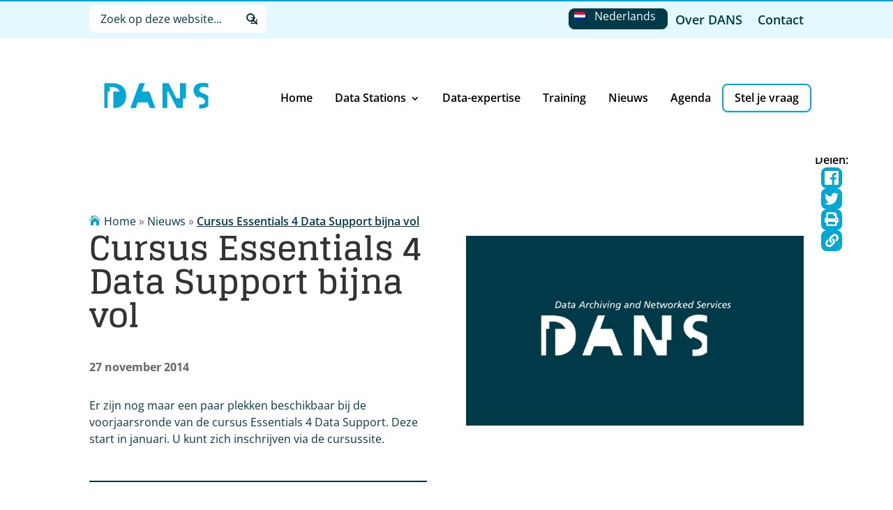

--- FILE ---
content_type: text/html; charset=UTF-8
request_url: https://dans.knaw.nl/nl/nieuws/cursus-essentials-4-data-support-bijna-vol/
body_size: 37970
content:
<!DOCTYPE html>
<html lang="nl-NL">
<head>
	<meta charset="UTF-8" />
<script type="text/javascript">
/* <![CDATA[ */
var gform;gform||(document.addEventListener("gform_main_scripts_loaded",function(){gform.scriptsLoaded=!0}),document.addEventListener("gform/theme/scripts_loaded",function(){gform.themeScriptsLoaded=!0}),window.addEventListener("DOMContentLoaded",function(){gform.domLoaded=!0}),gform={domLoaded:!1,scriptsLoaded:!1,themeScriptsLoaded:!1,isFormEditor:()=>"function"==typeof InitializeEditor,callIfLoaded:function(o){return!(!gform.domLoaded||!gform.scriptsLoaded||!gform.themeScriptsLoaded&&!gform.isFormEditor()||(gform.isFormEditor()&&console.warn("The use of gform.initializeOnLoaded() is deprecated in the form editor context and will be removed in Gravity Forms 3.1."),o(),0))},initializeOnLoaded:function(o){gform.callIfLoaded(o)||(document.addEventListener("gform_main_scripts_loaded",()=>{gform.scriptsLoaded=!0,gform.callIfLoaded(o)}),document.addEventListener("gform/theme/scripts_loaded",()=>{gform.themeScriptsLoaded=!0,gform.callIfLoaded(o)}),window.addEventListener("DOMContentLoaded",()=>{gform.domLoaded=!0,gform.callIfLoaded(o)}))},hooks:{action:{},filter:{}},addAction:function(o,r,e,t){gform.addHook("action",o,r,e,t)},addFilter:function(o,r,e,t){gform.addHook("filter",o,r,e,t)},doAction:function(o){gform.doHook("action",o,arguments)},applyFilters:function(o){return gform.doHook("filter",o,arguments)},removeAction:function(o,r){gform.removeHook("action",o,r)},removeFilter:function(o,r,e){gform.removeHook("filter",o,r,e)},addHook:function(o,r,e,t,n){null==gform.hooks[o][r]&&(gform.hooks[o][r]=[]);var d=gform.hooks[o][r];null==n&&(n=r+"_"+d.length),gform.hooks[o][r].push({tag:n,callable:e,priority:t=null==t?10:t})},doHook:function(r,o,e){var t;if(e=Array.prototype.slice.call(e,1),null!=gform.hooks[r][o]&&((o=gform.hooks[r][o]).sort(function(o,r){return o.priority-r.priority}),o.forEach(function(o){"function"!=typeof(t=o.callable)&&(t=window[t]),"action"==r?t.apply(null,e):e[0]=t.apply(null,e)})),"filter"==r)return e[0]},removeHook:function(o,r,t,n){var e;null!=gform.hooks[o][r]&&(e=(e=gform.hooks[o][r]).filter(function(o,r,e){return!!(null!=n&&n!=o.tag||null!=t&&t!=o.priority)}),gform.hooks[o][r]=e)}});
/* ]]> */
</script>

<meta http-equiv="X-UA-Compatible" content="IE=edge">
	<link rel="pingback" href="" />

	<script type="text/javascript">
		document.documentElement.className = 'js';
	</script>
	
	<link rel="preconnect" href="https://fonts.gstatic.com" crossorigin /><style id="et-builder-googlefonts-cached-inline">/* Original: https://fonts.googleapis.com/css?family=Glegoo:regular,700|Open+Sans:300,300italic,regular,italic,600,600italic,700,700italic,800,800italic&#038;subset=latin,latin-ext&#038;display=swap *//* User Agent: Mozilla/5.0 (compatible; MSIE 8.0; Windows NT 6.1; Trident/4.0) */@font-face {font-family: 'Glegoo';font-style: normal;font-weight: 400;font-display: swap;src: url(https://fonts.gstatic.com/l/font?kit=_Xmt-HQyrTKWaw25gqOc&skey=6551fc07d4130f4e&v=v17);}@font-face {font-family: 'Open Sans';font-style: normal;font-weight: 400;font-stretch: normal;font-display: swap;src: url(https://fonts.gstatic.com/l/font?kit=memSYaGs126MiZpBA-UvWbX2vVnXBbObj2OVZyOOSr4dVJWUgsjZ0B4uaVY&skey=62c1cbfccc78b4b2&v=v44);}/* User Agent: Mozilla/4.0 (iPad; CPU OS 4_0_1 like Mac OS X) AppleWebKit/534.46 (KHTML, like Gecko) Version/4.1 Mobile/9A405 Safari/7534.48.3 */@font-face {font-family: 'Glegoo';font-style: normal;font-weight: 400;font-display: swap;src: url(https://fonts.gstatic.com/l/font?kit=_Xmt-HQyrTKWaw25gqOf&skey=6551fc07d4130f4e&v=v17#Glegoo) format('svg');}@font-face {font-family: 'Open Sans';font-style: normal;font-weight: 400;font-stretch: normal;font-display: swap;src: url(https://fonts.gstatic.com/l/font?kit=memSYaGs126MiZpBA-UvWbX2vVnXBbObj2OVZyOOSr4dVJWUgsjZ0B4uaVU&skey=62c1cbfccc78b4b2&v=v44#OpenSans) format('svg');}/* User Agent: Mozilla/5.0 (Unknown; Linux x86_64) AppleWebKit/538.1 (KHTML, like Gecko) Safari/538.1 Daum/4.1 */@font-face {font-family: 'Glegoo';font-style: normal;font-weight: 400;font-display: swap;src: url(https://fonts.gstatic.com/s/glegoo/v17/_Xmt-HQyrTKWaw25gqOd.ttf) format('truetype');}@font-face {font-family: 'Glegoo';font-style: normal;font-weight: 700;font-display: swap;src: url(https://fonts.gstatic.com/s/glegoo/v17/_Xmu-HQyrTKWaw2xN4aNAa5t.ttf) format('truetype');}@font-face {font-family: 'Open Sans';font-style: italic;font-weight: 300;font-stretch: normal;font-display: swap;src: url(https://fonts.gstatic.com/s/opensans/v44/memQYaGs126MiZpBA-UFUIcVXSCEkx2cmqvXlWq8tWZ0Pw86hd0Rk5hkWV4exQ.ttf) format('truetype');}@font-face {font-family: 'Open Sans';font-style: italic;font-weight: 400;font-stretch: normal;font-display: swap;src: url(https://fonts.gstatic.com/s/opensans/v44/memQYaGs126MiZpBA-UFUIcVXSCEkx2cmqvXlWq8tWZ0Pw86hd0Rk8ZkWV4exQ.ttf) format('truetype');}@font-face {font-family: 'Open Sans';font-style: italic;font-weight: 600;font-stretch: normal;font-display: swap;src: url(https://fonts.gstatic.com/s/opensans/v44/memQYaGs126MiZpBA-UFUIcVXSCEkx2cmqvXlWq8tWZ0Pw86hd0RkxhjWV4exQ.ttf) format('truetype');}@font-face {font-family: 'Open Sans';font-style: italic;font-weight: 700;font-stretch: normal;font-display: swap;src: url(https://fonts.gstatic.com/s/opensans/v44/memQYaGs126MiZpBA-UFUIcVXSCEkx2cmqvXlWq8tWZ0Pw86hd0RkyFjWV4exQ.ttf) format('truetype');}@font-face {font-family: 'Open Sans';font-style: italic;font-weight: 800;font-stretch: normal;font-display: swap;src: url(https://fonts.gstatic.com/s/opensans/v44/memQYaGs126MiZpBA-UFUIcVXSCEkx2cmqvXlWq8tWZ0Pw86hd0Rk0ZjWV4exQ.ttf) format('truetype');}@font-face {font-family: 'Open Sans';font-style: normal;font-weight: 300;font-stretch: normal;font-display: swap;src: url(https://fonts.gstatic.com/s/opensans/v44/memSYaGs126MiZpBA-UvWbX2vVnXBbObj2OVZyOOSr4dVJWUgsiH0B4uaVc.ttf) format('truetype');}@font-face {font-family: 'Open Sans';font-style: normal;font-weight: 400;font-stretch: normal;font-display: swap;src: url(https://fonts.gstatic.com/s/opensans/v44/memSYaGs126MiZpBA-UvWbX2vVnXBbObj2OVZyOOSr4dVJWUgsjZ0B4uaVc.ttf) format('truetype');}@font-face {font-family: 'Open Sans';font-style: normal;font-weight: 600;font-stretch: normal;font-display: swap;src: url(https://fonts.gstatic.com/s/opensans/v44/memSYaGs126MiZpBA-UvWbX2vVnXBbObj2OVZyOOSr4dVJWUgsgH1x4uaVc.ttf) format('truetype');}@font-face {font-family: 'Open Sans';font-style: normal;font-weight: 700;font-stretch: normal;font-display: swap;src: url(https://fonts.gstatic.com/s/opensans/v44/memSYaGs126MiZpBA-UvWbX2vVnXBbObj2OVZyOOSr4dVJWUgsg-1x4uaVc.ttf) format('truetype');}@font-face {font-family: 'Open Sans';font-style: normal;font-weight: 800;font-stretch: normal;font-display: swap;src: url(https://fonts.gstatic.com/s/opensans/v44/memSYaGs126MiZpBA-UvWbX2vVnXBbObj2OVZyOOSr4dVJWUgshZ1x4uaVc.ttf) format('truetype');}/* User Agent: Mozilla/5.0 (Windows NT 6.1; WOW64; rv:27.0) Gecko/20100101 Firefox/27.0 */@font-face {font-family: 'Glegoo';font-style: normal;font-weight: 400;font-display: swap;src: url(https://fonts.gstatic.com/l/font?kit=_Xmt-HQyrTKWaw25gqOe&skey=6551fc07d4130f4e&v=v17) format('woff');}@font-face {font-family: 'Glegoo';font-style: normal;font-weight: 700;font-display: swap;src: url(https://fonts.gstatic.com/l/font?kit=_Xmu-HQyrTKWaw2xN4aNAa5u&skey=2a299c59145b3847&v=v17) format('woff');}@font-face {font-family: 'Open Sans';font-style: italic;font-weight: 300;font-stretch: normal;font-display: swap;src: url(https://fonts.gstatic.com/l/font?kit=memQYaGs126MiZpBA-UFUIcVXSCEkx2cmqvXlWq8tWZ0Pw86hd0Rk5hkWV4exg&skey=743457fe2cc29280&v=v44) format('woff');}@font-face {font-family: 'Open Sans';font-style: italic;font-weight: 400;font-stretch: normal;font-display: swap;src: url(https://fonts.gstatic.com/l/font?kit=memQYaGs126MiZpBA-UFUIcVXSCEkx2cmqvXlWq8tWZ0Pw86hd0Rk8ZkWV4exg&skey=743457fe2cc29280&v=v44) format('woff');}@font-face {font-family: 'Open Sans';font-style: italic;font-weight: 600;font-stretch: normal;font-display: swap;src: url(https://fonts.gstatic.com/l/font?kit=memQYaGs126MiZpBA-UFUIcVXSCEkx2cmqvXlWq8tWZ0Pw86hd0RkxhjWV4exg&skey=743457fe2cc29280&v=v44) format('woff');}@font-face {font-family: 'Open Sans';font-style: italic;font-weight: 700;font-stretch: normal;font-display: swap;src: url(https://fonts.gstatic.com/l/font?kit=memQYaGs126MiZpBA-UFUIcVXSCEkx2cmqvXlWq8tWZ0Pw86hd0RkyFjWV4exg&skey=743457fe2cc29280&v=v44) format('woff');}@font-face {font-family: 'Open Sans';font-style: italic;font-weight: 800;font-stretch: normal;font-display: swap;src: url(https://fonts.gstatic.com/l/font?kit=memQYaGs126MiZpBA-UFUIcVXSCEkx2cmqvXlWq8tWZ0Pw86hd0Rk0ZjWV4exg&skey=743457fe2cc29280&v=v44) format('woff');}@font-face {font-family: 'Open Sans';font-style: normal;font-weight: 300;font-stretch: normal;font-display: swap;src: url(https://fonts.gstatic.com/l/font?kit=memSYaGs126MiZpBA-UvWbX2vVnXBbObj2OVZyOOSr4dVJWUgsiH0B4uaVQ&skey=62c1cbfccc78b4b2&v=v44) format('woff');}@font-face {font-family: 'Open Sans';font-style: normal;font-weight: 400;font-stretch: normal;font-display: swap;src: url(https://fonts.gstatic.com/l/font?kit=memSYaGs126MiZpBA-UvWbX2vVnXBbObj2OVZyOOSr4dVJWUgsjZ0B4uaVQ&skey=62c1cbfccc78b4b2&v=v44) format('woff');}@font-face {font-family: 'Open Sans';font-style: normal;font-weight: 600;font-stretch: normal;font-display: swap;src: url(https://fonts.gstatic.com/l/font?kit=memSYaGs126MiZpBA-UvWbX2vVnXBbObj2OVZyOOSr4dVJWUgsgH1x4uaVQ&skey=62c1cbfccc78b4b2&v=v44) format('woff');}@font-face {font-family: 'Open Sans';font-style: normal;font-weight: 700;font-stretch: normal;font-display: swap;src: url(https://fonts.gstatic.com/l/font?kit=memSYaGs126MiZpBA-UvWbX2vVnXBbObj2OVZyOOSr4dVJWUgsg-1x4uaVQ&skey=62c1cbfccc78b4b2&v=v44) format('woff');}@font-face {font-family: 'Open Sans';font-style: normal;font-weight: 800;font-stretch: normal;font-display: swap;src: url(https://fonts.gstatic.com/l/font?kit=memSYaGs126MiZpBA-UvWbX2vVnXBbObj2OVZyOOSr4dVJWUgshZ1x4uaVQ&skey=62c1cbfccc78b4b2&v=v44) format('woff');}/* User Agent: Mozilla/5.0 (Windows NT 6.3; rv:39.0) Gecko/20100101 Firefox/39.0 */@font-face {font-family: 'Glegoo';font-style: normal;font-weight: 400;font-display: swap;src: url(https://fonts.gstatic.com/s/glegoo/v17/_Xmt-HQyrTKWaw25gqOY.woff2) format('woff2');}@font-face {font-family: 'Glegoo';font-style: normal;font-weight: 700;font-display: swap;src: url(https://fonts.gstatic.com/s/glegoo/v17/_Xmu-HQyrTKWaw2xN4aNAa5o.woff2) format('woff2');}@font-face {font-family: 'Open Sans';font-style: italic;font-weight: 300;font-stretch: normal;font-display: swap;src: url(https://fonts.gstatic.com/s/opensans/v44/memQYaGs126MiZpBA-UFUIcVXSCEkx2cmqvXlWq8tWZ0Pw86hd0Rk5hkWV4ewA.woff2) format('woff2');}@font-face {font-family: 'Open Sans';font-style: italic;font-weight: 400;font-stretch: normal;font-display: swap;src: url(https://fonts.gstatic.com/s/opensans/v44/memQYaGs126MiZpBA-UFUIcVXSCEkx2cmqvXlWq8tWZ0Pw86hd0Rk8ZkWV4ewA.woff2) format('woff2');}@font-face {font-family: 'Open Sans';font-style: italic;font-weight: 600;font-stretch: normal;font-display: swap;src: url(https://fonts.gstatic.com/s/opensans/v44/memQYaGs126MiZpBA-UFUIcVXSCEkx2cmqvXlWq8tWZ0Pw86hd0RkxhjWV4ewA.woff2) format('woff2');}@font-face {font-family: 'Open Sans';font-style: italic;font-weight: 700;font-stretch: normal;font-display: swap;src: url(https://fonts.gstatic.com/s/opensans/v44/memQYaGs126MiZpBA-UFUIcVXSCEkx2cmqvXlWq8tWZ0Pw86hd0RkyFjWV4ewA.woff2) format('woff2');}@font-face {font-family: 'Open Sans';font-style: italic;font-weight: 800;font-stretch: normal;font-display: swap;src: url(https://fonts.gstatic.com/s/opensans/v44/memQYaGs126MiZpBA-UFUIcVXSCEkx2cmqvXlWq8tWZ0Pw86hd0Rk0ZjWV4ewA.woff2) format('woff2');}@font-face {font-family: 'Open Sans';font-style: normal;font-weight: 300;font-stretch: normal;font-display: swap;src: url(https://fonts.gstatic.com/s/opensans/v44/memSYaGs126MiZpBA-UvWbX2vVnXBbObj2OVZyOOSr4dVJWUgsiH0B4uaVI.woff2) format('woff2');}@font-face {font-family: 'Open Sans';font-style: normal;font-weight: 400;font-stretch: normal;font-display: swap;src: url(https://fonts.gstatic.com/s/opensans/v44/memSYaGs126MiZpBA-UvWbX2vVnXBbObj2OVZyOOSr4dVJWUgsjZ0B4uaVI.woff2) format('woff2');}@font-face {font-family: 'Open Sans';font-style: normal;font-weight: 600;font-stretch: normal;font-display: swap;src: url(https://fonts.gstatic.com/s/opensans/v44/memSYaGs126MiZpBA-UvWbX2vVnXBbObj2OVZyOOSr4dVJWUgsgH1x4uaVI.woff2) format('woff2');}@font-face {font-family: 'Open Sans';font-style: normal;font-weight: 700;font-stretch: normal;font-display: swap;src: url(https://fonts.gstatic.com/s/opensans/v44/memSYaGs126MiZpBA-UvWbX2vVnXBbObj2OVZyOOSr4dVJWUgsg-1x4uaVI.woff2) format('woff2');}@font-face {font-family: 'Open Sans';font-style: normal;font-weight: 800;font-stretch: normal;font-display: swap;src: url(https://fonts.gstatic.com/s/opensans/v44/memSYaGs126MiZpBA-UvWbX2vVnXBbObj2OVZyOOSr4dVJWUgshZ1x4uaVI.woff2) format('woff2');}</style><meta name='robots' content='index, follow, max-image-preview:large, max-snippet:-1, max-video-preview:-1' />

	<!-- This site is optimized with the Yoast SEO plugin v26.6 - https://yoast.com/wordpress/plugins/seo/ -->
	<title>Cursus Essentials 4 Data Support bijna vol - DANS</title>
	<link rel="canonical" href="https://dans.knaw.nl/nl/nieuws/cursus-essentials-4-data-support-bijna-vol/" />
	<meta property="og:locale" content="nl_NL" />
	<meta property="og:type" content="article" />
	<meta property="og:title" content="Cursus Essentials 4 Data Support bijna vol - DANS" />
	<meta property="og:site_name" content="DANS" />
	<meta property="article:publisher" content="https://www.facebook.com/Data-Archiving-and-Networked-Services-DANS-140231255994524/" />
	<meta property="article:modified_time" content="2021-09-10T08:44:09+00:00" />
	<meta property="og:image" content="https://dans.knaw.nl/wp-content/uploads/2021/09/DANS-standaard-nieuws-1.png" />
	<meta property="og:image:width" content="640" />
	<meta property="og:image:height" content="360" />
	<meta property="og:image:type" content="image/png" />
	<meta name="twitter:card" content="summary_large_image" />
	<meta name="twitter:site" content="@dans_knaw_nwo" />
	<script type="application/ld+json" class="yoast-schema-graph">{"@context":"https://schema.org","@graph":[{"@type":"WebPage","@id":"https://dans.knaw.nl/nl/nieuws/cursus-essentials-4-data-support-bijna-vol/","url":"https://dans.knaw.nl/nl/nieuws/cursus-essentials-4-data-support-bijna-vol/","name":"Cursus Essentials 4 Data Support bijna vol - DANS","isPartOf":{"@id":"https://dans.knaw.nl/nl/#website"},"primaryImageOfPage":{"@id":"https://dans.knaw.nl/nl/nieuws/cursus-essentials-4-data-support-bijna-vol/#primaryimage"},"image":{"@id":"https://dans.knaw.nl/nl/nieuws/cursus-essentials-4-data-support-bijna-vol/#primaryimage"},"thumbnailUrl":"https://dans.knaw.nl/wp-content/uploads/2021/09/DANS-standaard-nieuws-1.png","datePublished":"2014-11-26T23:00:00+00:00","dateModified":"2021-09-10T08:44:09+00:00","breadcrumb":{"@id":"https://dans.knaw.nl/nl/nieuws/cursus-essentials-4-data-support-bijna-vol/#breadcrumb"},"inLanguage":"nl-NL","potentialAction":[{"@type":"ReadAction","target":["https://dans.knaw.nl/nl/nieuws/cursus-essentials-4-data-support-bijna-vol/"]}]},{"@type":"ImageObject","inLanguage":"nl-NL","@id":"https://dans.knaw.nl/nl/nieuws/cursus-essentials-4-data-support-bijna-vol/#primaryimage","url":"https://dans.knaw.nl/wp-content/uploads/2021/09/DANS-standaard-nieuws-1.png","contentUrl":"https://dans.knaw.nl/wp-content/uploads/2021/09/DANS-standaard-nieuws-1.png","width":640,"height":360},{"@type":"BreadcrumbList","@id":"https://dans.knaw.nl/nl/nieuws/cursus-essentials-4-data-support-bijna-vol/#breadcrumb","itemListElement":[{"@type":"ListItem","position":1,"name":"Home","item":"https://dans.knaw.nl/nl/"},{"@type":"ListItem","position":2,"name":"Nieuws","item":"https://dans.knaw.nl/nl/nieuws/"},{"@type":"ListItem","position":3,"name":"Cursus Essentials 4 Data Support bijna vol"}]},{"@type":"WebSite","@id":"https://dans.knaw.nl/nl/#website","url":"https://dans.knaw.nl/nl/","name":"DANS","description":"","potentialAction":[{"@type":"SearchAction","target":{"@type":"EntryPoint","urlTemplate":"https://dans.knaw.nl/nl/?s={search_term_string}"},"query-input":{"@type":"PropertyValueSpecification","valueRequired":true,"valueName":"search_term_string"}}],"inLanguage":"nl-NL"}]}</script>
	<!-- / Yoast SEO plugin. -->


<link rel='dns-prefetch' href='//ajax.googleapis.com' />
<link rel='dns-prefetch' href='//www.google.com' />
<link rel="alternate" type="application/rss+xml" title="DANS &raquo; feed" href="https://dans.knaw.nl/nl/feed/" />
<link rel="alternate" type="application/rss+xml" title="DANS &raquo; reacties feed" href="https://dans.knaw.nl/nl/comments/feed/" />
<link rel="alternate" type="application/rss+xml" title="DANS &raquo; Cursus Essentials 4 Data Support bijna vol reacties feed" href="https://dans.knaw.nl/nl/nieuws/cursus-essentials-4-data-support-bijna-vol/feed/" />
<link rel="alternate" title="oEmbed (JSON)" type="application/json+oembed" href="https://dans.knaw.nl/nl/wp-json/oembed/1.0/embed?url=https%3A%2F%2Fdans.knaw.nl%2Fnl%2Fnieuws%2Fcursus-essentials-4-data-support-bijna-vol%2F" />
<link rel="alternate" title="oEmbed (XML)" type="text/xml+oembed" href="https://dans.knaw.nl/nl/wp-json/oembed/1.0/embed?url=https%3A%2F%2Fdans.knaw.nl%2Fnl%2Fnieuws%2Fcursus-essentials-4-data-support-bijna-vol%2F&#038;format=xml" />
<meta content="Dans-knaw v.4.9.10.1626954748" name="generator"/><style id='wp-img-auto-sizes-contain-inline-css' type='text/css'>
img:is([sizes=auto i],[sizes^="auto," i]){contain-intrinsic-size:3000px 1500px}
/*# sourceURL=wp-img-auto-sizes-contain-inline-css */
</style>
<link rel='stylesheet' id='wpdt-divi-css' href='https://dans.knaw.nl/wp-content/plugins/wpdatatables/integrations/page_builders/divi-wpdt/styles/divi-wpdt.css?ver=6.4.0.1' type='text/css' media='all' />
<link rel='stylesheet' id='wp-block-library-css' href='https://dans.knaw.nl/wp-includes/css/dist/block-library/style.min.css?ver=6.9' type='text/css' media='all' />
<style id='wp-block-image-inline-css' type='text/css'>
.wp-block-image>a,.wp-block-image>figure>a{display:inline-block}.wp-block-image img{box-sizing:border-box;height:auto;max-width:100%;vertical-align:bottom}@media not (prefers-reduced-motion){.wp-block-image img.hide{visibility:hidden}.wp-block-image img.show{animation:show-content-image .4s}}.wp-block-image[style*=border-radius] img,.wp-block-image[style*=border-radius]>a{border-radius:inherit}.wp-block-image.has-custom-border img{box-sizing:border-box}.wp-block-image.aligncenter{text-align:center}.wp-block-image.alignfull>a,.wp-block-image.alignwide>a{width:100%}.wp-block-image.alignfull img,.wp-block-image.alignwide img{height:auto;width:100%}.wp-block-image .aligncenter,.wp-block-image .alignleft,.wp-block-image .alignright,.wp-block-image.aligncenter,.wp-block-image.alignleft,.wp-block-image.alignright{display:table}.wp-block-image .aligncenter>figcaption,.wp-block-image .alignleft>figcaption,.wp-block-image .alignright>figcaption,.wp-block-image.aligncenter>figcaption,.wp-block-image.alignleft>figcaption,.wp-block-image.alignright>figcaption{caption-side:bottom;display:table-caption}.wp-block-image .alignleft{float:left;margin:.5em 1em .5em 0}.wp-block-image .alignright{float:right;margin:.5em 0 .5em 1em}.wp-block-image .aligncenter{margin-left:auto;margin-right:auto}.wp-block-image :where(figcaption){margin-bottom:1em;margin-top:.5em}.wp-block-image.is-style-circle-mask img{border-radius:9999px}@supports ((-webkit-mask-image:none) or (mask-image:none)) or (-webkit-mask-image:none){.wp-block-image.is-style-circle-mask img{border-radius:0;-webkit-mask-image:url('data:image/svg+xml;utf8,<svg viewBox="0 0 100 100" xmlns="http://www.w3.org/2000/svg"><circle cx="50" cy="50" r="50"/></svg>');mask-image:url('data:image/svg+xml;utf8,<svg viewBox="0 0 100 100" xmlns="http://www.w3.org/2000/svg"><circle cx="50" cy="50" r="50"/></svg>');mask-mode:alpha;-webkit-mask-position:center;mask-position:center;-webkit-mask-repeat:no-repeat;mask-repeat:no-repeat;-webkit-mask-size:contain;mask-size:contain}}:root :where(.wp-block-image.is-style-rounded img,.wp-block-image .is-style-rounded img){border-radius:9999px}.wp-block-image figure{margin:0}.wp-lightbox-container{display:flex;flex-direction:column;position:relative}.wp-lightbox-container img{cursor:zoom-in}.wp-lightbox-container img:hover+button{opacity:1}.wp-lightbox-container button{align-items:center;backdrop-filter:blur(16px) saturate(180%);background-color:#5a5a5a40;border:none;border-radius:4px;cursor:zoom-in;display:flex;height:20px;justify-content:center;opacity:0;padding:0;position:absolute;right:16px;text-align:center;top:16px;width:20px;z-index:100}@media not (prefers-reduced-motion){.wp-lightbox-container button{transition:opacity .2s ease}}.wp-lightbox-container button:focus-visible{outline:3px auto #5a5a5a40;outline:3px auto -webkit-focus-ring-color;outline-offset:3px}.wp-lightbox-container button:hover{cursor:pointer;opacity:1}.wp-lightbox-container button:focus{opacity:1}.wp-lightbox-container button:focus,.wp-lightbox-container button:hover,.wp-lightbox-container button:not(:hover):not(:active):not(.has-background){background-color:#5a5a5a40;border:none}.wp-lightbox-overlay{box-sizing:border-box;cursor:zoom-out;height:100vh;left:0;overflow:hidden;position:fixed;top:0;visibility:hidden;width:100%;z-index:100000}.wp-lightbox-overlay .close-button{align-items:center;cursor:pointer;display:flex;justify-content:center;min-height:40px;min-width:40px;padding:0;position:absolute;right:calc(env(safe-area-inset-right) + 16px);top:calc(env(safe-area-inset-top) + 16px);z-index:5000000}.wp-lightbox-overlay .close-button:focus,.wp-lightbox-overlay .close-button:hover,.wp-lightbox-overlay .close-button:not(:hover):not(:active):not(.has-background){background:none;border:none}.wp-lightbox-overlay .lightbox-image-container{height:var(--wp--lightbox-container-height);left:50%;overflow:hidden;position:absolute;top:50%;transform:translate(-50%,-50%);transform-origin:top left;width:var(--wp--lightbox-container-width);z-index:9999999999}.wp-lightbox-overlay .wp-block-image{align-items:center;box-sizing:border-box;display:flex;height:100%;justify-content:center;margin:0;position:relative;transform-origin:0 0;width:100%;z-index:3000000}.wp-lightbox-overlay .wp-block-image img{height:var(--wp--lightbox-image-height);min-height:var(--wp--lightbox-image-height);min-width:var(--wp--lightbox-image-width);width:var(--wp--lightbox-image-width)}.wp-lightbox-overlay .wp-block-image figcaption{display:none}.wp-lightbox-overlay button{background:none;border:none}.wp-lightbox-overlay .scrim{background-color:#fff;height:100%;opacity:.9;position:absolute;width:100%;z-index:2000000}.wp-lightbox-overlay.active{visibility:visible}@media not (prefers-reduced-motion){.wp-lightbox-overlay.active{animation:turn-on-visibility .25s both}.wp-lightbox-overlay.active img{animation:turn-on-visibility .35s both}.wp-lightbox-overlay.show-closing-animation:not(.active){animation:turn-off-visibility .35s both}.wp-lightbox-overlay.show-closing-animation:not(.active) img{animation:turn-off-visibility .25s both}.wp-lightbox-overlay.zoom.active{animation:none;opacity:1;visibility:visible}.wp-lightbox-overlay.zoom.active .lightbox-image-container{animation:lightbox-zoom-in .4s}.wp-lightbox-overlay.zoom.active .lightbox-image-container img{animation:none}.wp-lightbox-overlay.zoom.active .scrim{animation:turn-on-visibility .4s forwards}.wp-lightbox-overlay.zoom.show-closing-animation:not(.active){animation:none}.wp-lightbox-overlay.zoom.show-closing-animation:not(.active) .lightbox-image-container{animation:lightbox-zoom-out .4s}.wp-lightbox-overlay.zoom.show-closing-animation:not(.active) .lightbox-image-container img{animation:none}.wp-lightbox-overlay.zoom.show-closing-animation:not(.active) .scrim{animation:turn-off-visibility .4s forwards}}@keyframes show-content-image{0%{visibility:hidden}99%{visibility:hidden}to{visibility:visible}}@keyframes turn-on-visibility{0%{opacity:0}to{opacity:1}}@keyframes turn-off-visibility{0%{opacity:1;visibility:visible}99%{opacity:0;visibility:visible}to{opacity:0;visibility:hidden}}@keyframes lightbox-zoom-in{0%{transform:translate(calc((-100vw + var(--wp--lightbox-scrollbar-width))/2 + var(--wp--lightbox-initial-left-position)),calc(-50vh + var(--wp--lightbox-initial-top-position))) scale(var(--wp--lightbox-scale))}to{transform:translate(-50%,-50%) scale(1)}}@keyframes lightbox-zoom-out{0%{transform:translate(-50%,-50%) scale(1);visibility:visible}99%{visibility:visible}to{transform:translate(calc((-100vw + var(--wp--lightbox-scrollbar-width))/2 + var(--wp--lightbox-initial-left-position)),calc(-50vh + var(--wp--lightbox-initial-top-position))) scale(var(--wp--lightbox-scale));visibility:hidden}}
/*# sourceURL=https://dans.knaw.nl/wp-includes/blocks/image/style.min.css */
</style>
<style id='wp-block-columns-inline-css' type='text/css'>
.wp-block-columns{box-sizing:border-box;display:flex;flex-wrap:wrap!important}@media (min-width:782px){.wp-block-columns{flex-wrap:nowrap!important}}.wp-block-columns{align-items:normal!important}.wp-block-columns.are-vertically-aligned-top{align-items:flex-start}.wp-block-columns.are-vertically-aligned-center{align-items:center}.wp-block-columns.are-vertically-aligned-bottom{align-items:flex-end}@media (max-width:781px){.wp-block-columns:not(.is-not-stacked-on-mobile)>.wp-block-column{flex-basis:100%!important}}@media (min-width:782px){.wp-block-columns:not(.is-not-stacked-on-mobile)>.wp-block-column{flex-basis:0;flex-grow:1}.wp-block-columns:not(.is-not-stacked-on-mobile)>.wp-block-column[style*=flex-basis]{flex-grow:0}}.wp-block-columns.is-not-stacked-on-mobile{flex-wrap:nowrap!important}.wp-block-columns.is-not-stacked-on-mobile>.wp-block-column{flex-basis:0;flex-grow:1}.wp-block-columns.is-not-stacked-on-mobile>.wp-block-column[style*=flex-basis]{flex-grow:0}:where(.wp-block-columns){margin-bottom:1.75em}:where(.wp-block-columns.has-background){padding:1.25em 2.375em}.wp-block-column{flex-grow:1;min-width:0;overflow-wrap:break-word;word-break:break-word}.wp-block-column.is-vertically-aligned-top{align-self:flex-start}.wp-block-column.is-vertically-aligned-center{align-self:center}.wp-block-column.is-vertically-aligned-bottom{align-self:flex-end}.wp-block-column.is-vertically-aligned-stretch{align-self:stretch}.wp-block-column.is-vertically-aligned-bottom,.wp-block-column.is-vertically-aligned-center,.wp-block-column.is-vertically-aligned-top{width:100%}
/*# sourceURL=https://dans.knaw.nl/wp-includes/blocks/columns/style.min.css */
</style>
<style id='wp-block-paragraph-inline-css' type='text/css'>
.is-small-text{font-size:.875em}.is-regular-text{font-size:1em}.is-large-text{font-size:2.25em}.is-larger-text{font-size:3em}.has-drop-cap:not(:focus):first-letter{float:left;font-size:8.4em;font-style:normal;font-weight:100;line-height:.68;margin:.05em .1em 0 0;text-transform:uppercase}body.rtl .has-drop-cap:not(:focus):first-letter{float:none;margin-left:.1em}p.has-drop-cap.has-background{overflow:hidden}:root :where(p.has-background){padding:1.25em 2.375em}:where(p.has-text-color:not(.has-link-color)) a{color:inherit}p.has-text-align-left[style*="writing-mode:vertical-lr"],p.has-text-align-right[style*="writing-mode:vertical-rl"]{rotate:180deg}
/*# sourceURL=https://dans.knaw.nl/wp-includes/blocks/paragraph/style.min.css */
</style>
<style id='global-styles-inline-css' type='text/css'>
:root{--wp--preset--aspect-ratio--square: 1;--wp--preset--aspect-ratio--4-3: 4/3;--wp--preset--aspect-ratio--3-4: 3/4;--wp--preset--aspect-ratio--3-2: 3/2;--wp--preset--aspect-ratio--2-3: 2/3;--wp--preset--aspect-ratio--16-9: 16/9;--wp--preset--aspect-ratio--9-16: 9/16;--wp--preset--color--black: #000000;--wp--preset--color--cyan-bluish-gray: #abb8c3;--wp--preset--color--white: #ffffff;--wp--preset--color--pale-pink: #f78da7;--wp--preset--color--vivid-red: #cf2e2e;--wp--preset--color--luminous-vivid-orange: #ff6900;--wp--preset--color--luminous-vivid-amber: #fcb900;--wp--preset--color--light-green-cyan: #7bdcb5;--wp--preset--color--vivid-green-cyan: #00d084;--wp--preset--color--pale-cyan-blue: #8ed1fc;--wp--preset--color--vivid-cyan-blue: #0693e3;--wp--preset--color--vivid-purple: #9b51e0;--wp--preset--gradient--vivid-cyan-blue-to-vivid-purple: linear-gradient(135deg,rgb(6,147,227) 0%,rgb(155,81,224) 100%);--wp--preset--gradient--light-green-cyan-to-vivid-green-cyan: linear-gradient(135deg,rgb(122,220,180) 0%,rgb(0,208,130) 100%);--wp--preset--gradient--luminous-vivid-amber-to-luminous-vivid-orange: linear-gradient(135deg,rgb(252,185,0) 0%,rgb(255,105,0) 100%);--wp--preset--gradient--luminous-vivid-orange-to-vivid-red: linear-gradient(135deg,rgb(255,105,0) 0%,rgb(207,46,46) 100%);--wp--preset--gradient--very-light-gray-to-cyan-bluish-gray: linear-gradient(135deg,rgb(238,238,238) 0%,rgb(169,184,195) 100%);--wp--preset--gradient--cool-to-warm-spectrum: linear-gradient(135deg,rgb(74,234,220) 0%,rgb(151,120,209) 20%,rgb(207,42,186) 40%,rgb(238,44,130) 60%,rgb(251,105,98) 80%,rgb(254,248,76) 100%);--wp--preset--gradient--blush-light-purple: linear-gradient(135deg,rgb(255,206,236) 0%,rgb(152,150,240) 100%);--wp--preset--gradient--blush-bordeaux: linear-gradient(135deg,rgb(254,205,165) 0%,rgb(254,45,45) 50%,rgb(107,0,62) 100%);--wp--preset--gradient--luminous-dusk: linear-gradient(135deg,rgb(255,203,112) 0%,rgb(199,81,192) 50%,rgb(65,88,208) 100%);--wp--preset--gradient--pale-ocean: linear-gradient(135deg,rgb(255,245,203) 0%,rgb(182,227,212) 50%,rgb(51,167,181) 100%);--wp--preset--gradient--electric-grass: linear-gradient(135deg,rgb(202,248,128) 0%,rgb(113,206,126) 100%);--wp--preset--gradient--midnight: linear-gradient(135deg,rgb(2,3,129) 0%,rgb(40,116,252) 100%);--wp--preset--font-size--small: 13px;--wp--preset--font-size--medium: 20px;--wp--preset--font-size--large: 36px;--wp--preset--font-size--x-large: 42px;--wp--preset--spacing--20: 0.44rem;--wp--preset--spacing--30: 0.67rem;--wp--preset--spacing--40: 1rem;--wp--preset--spacing--50: 1.5rem;--wp--preset--spacing--60: 2.25rem;--wp--preset--spacing--70: 3.38rem;--wp--preset--spacing--80: 5.06rem;--wp--preset--shadow--natural: 6px 6px 9px rgba(0, 0, 0, 0.2);--wp--preset--shadow--deep: 12px 12px 50px rgba(0, 0, 0, 0.4);--wp--preset--shadow--sharp: 6px 6px 0px rgba(0, 0, 0, 0.2);--wp--preset--shadow--outlined: 6px 6px 0px -3px rgb(255, 255, 255), 6px 6px rgb(0, 0, 0);--wp--preset--shadow--crisp: 6px 6px 0px rgb(0, 0, 0);}:root { --wp--style--global--content-size: 823px;--wp--style--global--wide-size: 1080px; }:where(body) { margin: 0; }.wp-site-blocks > .alignleft { float: left; margin-right: 2em; }.wp-site-blocks > .alignright { float: right; margin-left: 2em; }.wp-site-blocks > .aligncenter { justify-content: center; margin-left: auto; margin-right: auto; }:where(.is-layout-flex){gap: 0.5em;}:where(.is-layout-grid){gap: 0.5em;}.is-layout-flow > .alignleft{float: left;margin-inline-start: 0;margin-inline-end: 2em;}.is-layout-flow > .alignright{float: right;margin-inline-start: 2em;margin-inline-end: 0;}.is-layout-flow > .aligncenter{margin-left: auto !important;margin-right: auto !important;}.is-layout-constrained > .alignleft{float: left;margin-inline-start: 0;margin-inline-end: 2em;}.is-layout-constrained > .alignright{float: right;margin-inline-start: 2em;margin-inline-end: 0;}.is-layout-constrained > .aligncenter{margin-left: auto !important;margin-right: auto !important;}.is-layout-constrained > :where(:not(.alignleft):not(.alignright):not(.alignfull)){max-width: var(--wp--style--global--content-size);margin-left: auto !important;margin-right: auto !important;}.is-layout-constrained > .alignwide{max-width: var(--wp--style--global--wide-size);}body .is-layout-flex{display: flex;}.is-layout-flex{flex-wrap: wrap;align-items: center;}.is-layout-flex > :is(*, div){margin: 0;}body .is-layout-grid{display: grid;}.is-layout-grid > :is(*, div){margin: 0;}body{padding-top: 0px;padding-right: 0px;padding-bottom: 0px;padding-left: 0px;}a:where(:not(.wp-element-button)){text-decoration: underline;}:root :where(.wp-element-button, .wp-block-button__link){background-color: #32373c;border-width: 0;color: #fff;font-family: inherit;font-size: inherit;font-style: inherit;font-weight: inherit;letter-spacing: inherit;line-height: inherit;padding-top: calc(0.667em + 2px);padding-right: calc(1.333em + 2px);padding-bottom: calc(0.667em + 2px);padding-left: calc(1.333em + 2px);text-decoration: none;text-transform: inherit;}.has-black-color{color: var(--wp--preset--color--black) !important;}.has-cyan-bluish-gray-color{color: var(--wp--preset--color--cyan-bluish-gray) !important;}.has-white-color{color: var(--wp--preset--color--white) !important;}.has-pale-pink-color{color: var(--wp--preset--color--pale-pink) !important;}.has-vivid-red-color{color: var(--wp--preset--color--vivid-red) !important;}.has-luminous-vivid-orange-color{color: var(--wp--preset--color--luminous-vivid-orange) !important;}.has-luminous-vivid-amber-color{color: var(--wp--preset--color--luminous-vivid-amber) !important;}.has-light-green-cyan-color{color: var(--wp--preset--color--light-green-cyan) !important;}.has-vivid-green-cyan-color{color: var(--wp--preset--color--vivid-green-cyan) !important;}.has-pale-cyan-blue-color{color: var(--wp--preset--color--pale-cyan-blue) !important;}.has-vivid-cyan-blue-color{color: var(--wp--preset--color--vivid-cyan-blue) !important;}.has-vivid-purple-color{color: var(--wp--preset--color--vivid-purple) !important;}.has-black-background-color{background-color: var(--wp--preset--color--black) !important;}.has-cyan-bluish-gray-background-color{background-color: var(--wp--preset--color--cyan-bluish-gray) !important;}.has-white-background-color{background-color: var(--wp--preset--color--white) !important;}.has-pale-pink-background-color{background-color: var(--wp--preset--color--pale-pink) !important;}.has-vivid-red-background-color{background-color: var(--wp--preset--color--vivid-red) !important;}.has-luminous-vivid-orange-background-color{background-color: var(--wp--preset--color--luminous-vivid-orange) !important;}.has-luminous-vivid-amber-background-color{background-color: var(--wp--preset--color--luminous-vivid-amber) !important;}.has-light-green-cyan-background-color{background-color: var(--wp--preset--color--light-green-cyan) !important;}.has-vivid-green-cyan-background-color{background-color: var(--wp--preset--color--vivid-green-cyan) !important;}.has-pale-cyan-blue-background-color{background-color: var(--wp--preset--color--pale-cyan-blue) !important;}.has-vivid-cyan-blue-background-color{background-color: var(--wp--preset--color--vivid-cyan-blue) !important;}.has-vivid-purple-background-color{background-color: var(--wp--preset--color--vivid-purple) !important;}.has-black-border-color{border-color: var(--wp--preset--color--black) !important;}.has-cyan-bluish-gray-border-color{border-color: var(--wp--preset--color--cyan-bluish-gray) !important;}.has-white-border-color{border-color: var(--wp--preset--color--white) !important;}.has-pale-pink-border-color{border-color: var(--wp--preset--color--pale-pink) !important;}.has-vivid-red-border-color{border-color: var(--wp--preset--color--vivid-red) !important;}.has-luminous-vivid-orange-border-color{border-color: var(--wp--preset--color--luminous-vivid-orange) !important;}.has-luminous-vivid-amber-border-color{border-color: var(--wp--preset--color--luminous-vivid-amber) !important;}.has-light-green-cyan-border-color{border-color: var(--wp--preset--color--light-green-cyan) !important;}.has-vivid-green-cyan-border-color{border-color: var(--wp--preset--color--vivid-green-cyan) !important;}.has-pale-cyan-blue-border-color{border-color: var(--wp--preset--color--pale-cyan-blue) !important;}.has-vivid-cyan-blue-border-color{border-color: var(--wp--preset--color--vivid-cyan-blue) !important;}.has-vivid-purple-border-color{border-color: var(--wp--preset--color--vivid-purple) !important;}.has-vivid-cyan-blue-to-vivid-purple-gradient-background{background: var(--wp--preset--gradient--vivid-cyan-blue-to-vivid-purple) !important;}.has-light-green-cyan-to-vivid-green-cyan-gradient-background{background: var(--wp--preset--gradient--light-green-cyan-to-vivid-green-cyan) !important;}.has-luminous-vivid-amber-to-luminous-vivid-orange-gradient-background{background: var(--wp--preset--gradient--luminous-vivid-amber-to-luminous-vivid-orange) !important;}.has-luminous-vivid-orange-to-vivid-red-gradient-background{background: var(--wp--preset--gradient--luminous-vivid-orange-to-vivid-red) !important;}.has-very-light-gray-to-cyan-bluish-gray-gradient-background{background: var(--wp--preset--gradient--very-light-gray-to-cyan-bluish-gray) !important;}.has-cool-to-warm-spectrum-gradient-background{background: var(--wp--preset--gradient--cool-to-warm-spectrum) !important;}.has-blush-light-purple-gradient-background{background: var(--wp--preset--gradient--blush-light-purple) !important;}.has-blush-bordeaux-gradient-background{background: var(--wp--preset--gradient--blush-bordeaux) !important;}.has-luminous-dusk-gradient-background{background: var(--wp--preset--gradient--luminous-dusk) !important;}.has-pale-ocean-gradient-background{background: var(--wp--preset--gradient--pale-ocean) !important;}.has-electric-grass-gradient-background{background: var(--wp--preset--gradient--electric-grass) !important;}.has-midnight-gradient-background{background: var(--wp--preset--gradient--midnight) !important;}.has-small-font-size{font-size: var(--wp--preset--font-size--small) !important;}.has-medium-font-size{font-size: var(--wp--preset--font-size--medium) !important;}.has-large-font-size{font-size: var(--wp--preset--font-size--large) !important;}.has-x-large-font-size{font-size: var(--wp--preset--font-size--x-large) !important;}
:where(.wp-block-columns.is-layout-flex){gap: 2em;}:where(.wp-block-columns.is-layout-grid){gap: 2em;}
/*# sourceURL=global-styles-inline-css */
</style>
<style id='core-block-supports-inline-css' type='text/css'>
.wp-container-core-columns-is-layout-9d6595d7{flex-wrap:nowrap;}
/*# sourceURL=core-block-supports-inline-css */
</style>

<link rel='stylesheet' id='wp-components-css' href='https://dans.knaw.nl/wp-includes/css/dist/components/style.min.css?ver=6.9' type='text/css' media='all' />
<link rel='stylesheet' id='wp-preferences-css' href='https://dans.knaw.nl/wp-includes/css/dist/preferences/style.min.css?ver=6.9' type='text/css' media='all' />
<link rel='stylesheet' id='wp-block-editor-css' href='https://dans.knaw.nl/wp-includes/css/dist/block-editor/style.min.css?ver=6.9' type='text/css' media='all' />
<link rel='stylesheet' id='popup-maker-block-library-style-css' href='https://dans.knaw.nl/wp-content/plugins/popup-maker/dist/packages/block-library-style.css?ver=dbea705cfafe089d65f1' type='text/css' media='all' />
<link rel='stylesheet' id='wpml-menu-item-0-css' href='https://dans.knaw.nl/wp-content/plugins/sitepress-multilingual-cms/templates/language-switchers/menu-item/style.min.css?ver=1' type='text/css' media='all' />
<link rel='stylesheet' id='divi-ajax-filter-styles-css' href='https://dans.knaw.nl/wp-content/plugins/divi-machine/includes/modules/divi-ajax-filter/divi/divi-4/styles/style.min.css?ver=6.3.5' type='text/css' media='all' />
<link rel='stylesheet' id='divi-machine-styles-css' href='https://dans.knaw.nl/wp-content/plugins/divi-machine/styles/style.min.css?ver=6.3.5' type='text/css' media='all' />
<link rel='stylesheet' id='divi-wpdt-styles-css' href='https://dans.knaw.nl/wp-content/plugins/wpdatatables/integrations/page_builders/divi-wpdt/styles/style.min.css?ver=1.0.0' type='text/css' media='all' />
<link rel='stylesheet' id='eeb-css-frontend-css' href='https://dans.knaw.nl/wp-content/plugins/email-encoder-bundle/core/includes/assets/css/style.css?ver=251117-65051' type='text/css' media='all' />
<link rel='stylesheet' id='dmach-carousel-css-css' href='https://dans.knaw.nl/wp-content/plugins/divi-machine/css/carousel.min.css?ver=6.3.5' type='text/css' media='all' />
<link rel='stylesheet' id='divi-style-parent-css' href='https://dans.knaw.nl/wp-content/themes/Divi/style-static.min.css?ver=4.10.7' type='text/css' media='all' />
<link rel='stylesheet' id='divi-style-css' href='https://dans.knaw.nl/wp-content/themes/Dans-knaw/style.css?ver=4.9.10.1626954748' type='text/css' media='all' />
<link rel='stylesheet' id='csshero-main-stylesheet-css' href='https://dans.knaw.nl/wp-content/uploads/2025/06/csshero-static-style-dans-knaw.css?ver=47' type='text/css' media='all' />
<script type="text/javascript" id="wpml-cookie-js-extra">
/* <![CDATA[ */
var wpml_cookies = {"wp-wpml_current_language":{"value":"nl","expires":1,"path":"/"}};
var wpml_cookies = {"wp-wpml_current_language":{"value":"nl","expires":1,"path":"/"}};
//# sourceURL=wpml-cookie-js-extra
/* ]]> */
</script>
<script type="text/javascript" src="https://dans.knaw.nl/wp-content/plugins/sitepress-multilingual-cms/res/js/cookies/language-cookie.js?ver=486900" id="wpml-cookie-js" defer="defer" data-wp-strategy="defer"></script>
<script type="text/javascript" src="https://ajax.googleapis.com/ajax/libs/jquery/3.5.1/jquery.min.js" id="jquery-js"></script>
<script type="text/javascript" src="https://dans.knaw.nl/wp-content/plugins/stop-user-enumeration/frontend/js/frontend.js?ver=1.7.7" id="stop-user-enumeration-js" defer="defer" data-wp-strategy="defer"></script>
<script type="text/javascript" src="https://dans.knaw.nl/wp-content/plugins/email-encoder-bundle/core/includes/assets/js/custom.js?ver=251117-65051" id="eeb-js-frontend-js"></script>
<link rel="https://api.w.org/" href="https://dans.knaw.nl/nl/wp-json/" /><link rel="alternate" title="JSON" type="application/json" href="https://dans.knaw.nl/nl/wp-json/wp/v2/actueel/7991" /><link rel="EditURI" type="application/rsd+xml" title="RSD" href="https://dans.knaw.nl/xmlrpc.php?rsd" />
<meta name="generator" content="WordPress 6.9" />
<link rel='shortlink' href='https://dans.knaw.nl/nl/?p=7991' />
<meta name="generator" content="WPML ver:4.8.6 stt:37,1;" />
<script>
jQuery(document).ready(function(i){const c=window.navigator.userAgent;function t(c){i(".et_pb_de_mach_archive_loop").each(function(t,s){var e,n,o,d=i(this).find(".dmach-grid-item"),h=(e=i(".dmach-grid-sizes"),n=c,o=void 0,i(e.attr("class").split(" ")).each(function(){this.indexOf(n)>-1&&(o=this)}),o).replace(c,""),a=1,r=1;i(d).each(function(i,c){a++});var l=Math.ceil(a/h),m=l*h;i(d).each(function(c,t){var s=(r-1)%h+1,e=Math.ceil(r*l/m);i(this).closest(".grid-posts").find(".dmach-grid-item:nth-child("+r+")").css("-ms-grid-row",""+e),i(this).closest(".grid-posts").find(".dmach-grid-item:nth-child("+r+")").css("-ms-grid-column",""+s),r++})})}/MSIE|Trident/.test(c)&&i(window).on("resize",function(){i(window).width()>=981?(col_size="col-desk-",t(col_size)):(col_size="col-mob-",t(col_size))})});
</script>

<style>
.col-desk-1>:not(.no-results-layout){display:-ms-grid;-ms-grid-columns:1fr}.col-desk-2>:not(.no-results-layout){display:-ms-grid;-ms-grid-columns:1fr 1fr}.col-desk-3>:not(.no-results-layout){display:-ms-grid;-ms-grid-columns:1fr 1fr 1fr}.col-desk-4>:not(.no-results-layout){display:-ms-grid;-ms-grid-columns:1fr 1fr 1fr 1fr}.col-desk-5>:not(.no-results-layout){display:-ms-grid;-ms-grid-columns:1fr 1fr 1fr 1fr 1fr}.col-desk-6>:not(.no-results-layout){display:-ms-grid;-ms-grid-columns:1fr 1fr 1fr 1fr 1fr 1fr}@media(max-width:980px){body .col-mob-1>:not(.no-results-layout){display:-ms-grid;-ms-grid-columns:1fr}body .col-mob-2>:not(.no-results-layout){display:-ms-grid;-ms-grid-columns:1fr 1fr}}@media screen and (-ms-high-contrast:active),(-ms-high-contrast:none){.et_pb_gutters4 .dmach-grid-sizes>:not(.no-results-layout)>div{margin-left:8%!important;margin-right:8%!important}.et_pb_gutters3 .dmach-grid-sizes>:not(.no-results-layout)>div{margin-left:5.5%!important;margin-right:5.5%!important}.et_pb_gutters2 .dmach-grid-sizes>:not(.no-results-layout)>div{margin-left:3%!important;margin-right:3%!important}.et_pb_gutters1 .dmach-grid-sizes>:not(.no-results-layout)>div{margin-left:0!important;margin-right:0!important}}
</style>


        <script type="text/javascript">
            var jQueryMigrateHelperHasSentDowngrade = false;

			window.onerror = function( msg, url, line, col, error ) {
				// Break out early, do not processing if a downgrade reqeust was already sent.
				if ( jQueryMigrateHelperHasSentDowngrade ) {
					return true;
                }

				var xhr = new XMLHttpRequest();
				var nonce = 'ef5701bd53';
				var jQueryFunctions = [
					'andSelf',
					'browser',
					'live',
					'boxModel',
					'support.boxModel',
					'size',
					'swap',
					'clean',
					'sub',
                ];
				var match_pattern = /\)\.(.+?) is not a function/;
                var erroredFunction = msg.match( match_pattern );

                // If there was no matching functions, do not try to downgrade.
                if ( null === erroredFunction || typeof erroredFunction !== 'object' || typeof erroredFunction[1] === "undefined" || -1 === jQueryFunctions.indexOf( erroredFunction[1] ) ) {
                    return true;
                }

                // Set that we've now attempted a downgrade request.
                jQueryMigrateHelperHasSentDowngrade = true;

				xhr.open( 'POST', 'https://dans.knaw.nl/wp-admin/admin-ajax.php' );
				xhr.setRequestHeader( 'Content-Type', 'application/x-www-form-urlencoded' );
				xhr.onload = function () {
					var response,
                        reload = false;

					if ( 200 === xhr.status ) {
                        try {
                        	response = JSON.parse( xhr.response );

                        	reload = response.data.reload;
                        } catch ( e ) {
                        	reload = false;
                        }
                    }

					// Automatically reload the page if a deprecation caused an automatic downgrade, ensure visitors get the best possible experience.
					if ( reload ) {
						location.reload();
                    }
				};

				xhr.send( encodeURI( 'action=jquery-migrate-downgrade-version&_wpnonce=' + nonce ) );

				// Suppress error alerts in older browsers
				return true;
			}
        </script>

		<!-- Analytics by WP Statistics - https://wp-statistics.com -->
<meta name="viewport" content="width=device-width, initial-scale=1.0, maximum-scale=1.0, user-scalable=0" /><!-- Add the slick-theme.css if you want default styling -->
<link rel="stylesheet" type="text/css" href="//cdn.jsdelivr.net/npm/slick-carousel@1.8.1/slick/slick.css">
<!-- Add the slick-theme.css if you want default styling -->
<link rel="stylesheet" type="text/css" href="//cdn.jsdelivr.net/npm/slick-carousel@1.8.1/slick/slick-theme.css">
<!-- font awesome addon !--> 
<script src="https://kit.fontawesome.com/ae94483bb7.js" crossorigin="anonymous"></script>

<!-- Mobile nested items -->
<script >
    jQuery(function($) {
        $(document).ready(function() {
            $("body ul.et_mobile_menu li.menu-item-has-children, body ul.et_mobile_menu  li.page_item_has_children").append('<a href="#" class="mobile-toggle" aria-label="Submenu openen"></a>');
			$('ul.et_mobile_menu li.menu-item-has-children .mobile-toggle, ul.et_mobile_menu li.page_item_has_children .mobile-toggle').click(function(event) {
                event.preventDefault();
                $(this).parent('li').toggleClass('dt-open');
                $(this).parent('li').find('ul.children').first().toggleClass('visible');
                $(this).parent('li').find('ul.sub-menu').first().toggleClass('visible');
            });
            iconFINAL = 'P';
            $('body ul.et_mobile_menu li.menu-item-has-children, body ul.et_mobile_menu li.page_item_has_children').attr('data-icon', iconFINAL);
            $('.mobile-toggle').on('mouseover', function() {
                $(this).parent().addClass('is-hover');
            }).on('mouseout', function() {
                $(this).parent().removeClass('is-hover');
            })
        });
    });
	
	function searchDataStation(discipline) {
		var input = document.getElementById("data").value;
		var encoded = encodeURIComponent(input);
		
		const splitted = discipline.toString().split(",");
		var disciplineQuery = "";
		let i = 0;
		
		if (splitted.length === 1) {
			disciplineQuery = "%22easy-discipline:" + discipline + "%22";
		}
		else {
			disciplineQuery += "(";
			
			splitted.forEach(value => {
				i++;
				if (splitted.length === i)  {
					disciplineQuery += "%22easy-discipline:" + value + "%22";
				} else {
					disciplineQuery += "%22easy-discipline:" + value + "%22 OR ";	
				}
			});
			
			disciplineQuery += ")";
		}

		const url ="https://easy.dans.knaw.nl/ui/browse?wicket:bookmarkablePage=:nl.knaw.dans.easy.web.search.pages.PublicSearchResultPage&q=" + encoded + " emd_audience:+" + disciplineQuery;
		window.open(url, '_blank').focus();
	}
	
	function searchDataStationArchaeology() {
		var input = document.getElementById("data").value;
		var encoded = encodeURIComponent(input);
		
		const url = "https://archaeology.datastations.nl/dataverse/root?q=" + encoded;
		window.open(url, '_blank').focus();
	}
	
	function searchDataStationSSH() {
		var input = document.getElementById("data").value;
		var encoded = encodeURIComponent(input);
		
		const url = "https://ssh.datastations.nl/dataverse/root?q=" + encoded;
		window.open(url, '_blank').focus();
	}
	
	function searchDataStationLS() {
		var input = document.getElementById("data").value;
		var encoded = encodeURIComponent(input);
		
		const url = "https://lifesciences.datastations.nl/dataverse/root?q=" + encoded;
		window.open(url, '_blank').focus();
	}

	function searchDataStationPTS() {
  		var input = document.getElementById("data").value;
  		var encoded = encodeURIComponent(input);
  
  		const url = "https://phys-techsciences.datastations.nl/dataverse/root?q=" + encoded;
  		window.open(url, '_blank').focus();
}
	
	function searchDataStationDataVerseNL() {
		var input = document.getElementById("data").value;
		var encoded = encodeURIComponent(input);
		
		const url = "https://dataverse.nl/dataverse/root?q=" + encoded;
		window.open(url, '_blank').focus();
	}
</script>
<!-- End of mobile nested items -->

<!-- Close first FAQ item -->
<script>
jQuery(function($){
    $('.et_pb_accordion .et_pb_toggle_open').addClass('et_pb_toggle_close').removeClass('et_pb_toggle_open');

    $('.et_pb_accordion .et_pb_toggle').click(function() {
      $this = $(this);
      setTimeout(function(){
         $this.closest('.et_pb_accordion').removeClass('et_pb_accordion_toggling');
      },700);
    });
});
</script>
<!-- End close first FAQ item -->

<!-- tracking code Matomo -->
<script type="text/javascript">
var _paq = _paq || [];
_paq.push(['trackPageView']);
_paq.push(['enableLinkTracking']);
(function() {
    var u="//stats.dans.knaw.nl/";
    _paq.push(['setTrackerUrl', u+'danstats.php']);
    _paq.push(['setSiteId', '2']);
    var d=document, g=d.createElement('script'), s=d.getElementsByTagName('script')[0];
    g.type='text/javascript'; g.async=true; g.defer=true; g.src=u+'danstats.js'; s.parentNode.insertBefore(g,s);
})();
</script>
<!-- End tracking code Matomo -->

<noscript><p><img src="https://stats.dans.knaw.nl/danstats.php?idsite=2" style="border:0;" alt=""></p></noscript><link rel="icon" href="https://dans.knaw.nl/wp-content/uploads/2021/09/favicon.bmp" sizes="32x32" />
<link rel="icon" href="https://dans.knaw.nl/wp-content/uploads/2021/09/favicon.bmp" sizes="192x192" />
<link rel="apple-touch-icon" href="https://dans.knaw.nl/wp-content/uploads/2021/09/favicon.bmp" />
<meta name="msapplication-TileImage" content="https://dans.knaw.nl/wp-content/uploads/2021/09/favicon.bmp" />
<style id="et-divi-customizer-global-cached-inline-styles">body,.et_pb_column_1_2 .et_quote_content blockquote cite,.et_pb_column_1_2 .et_link_content a.et_link_main_url,.et_pb_column_1_3 .et_quote_content blockquote cite,.et_pb_column_3_8 .et_quote_content blockquote cite,.et_pb_column_1_4 .et_quote_content blockquote cite,.et_pb_blog_grid .et_quote_content blockquote cite,.et_pb_column_1_3 .et_link_content a.et_link_main_url,.et_pb_column_3_8 .et_link_content a.et_link_main_url,.et_pb_column_1_4 .et_link_content a.et_link_main_url,.et_pb_blog_grid .et_link_content a.et_link_main_url,body .et_pb_bg_layout_light .et_pb_post p,body .et_pb_bg_layout_dark .et_pb_post p{font-size:16px}.et_pb_slide_content,.et_pb_best_value{font-size:18px}.container,.et_pb_row,.et_pb_slider .et_pb_container,.et_pb_fullwidth_section .et_pb_title_container,.et_pb_fullwidth_section .et_pb_title_featured_container,.et_pb_fullwidth_header:not(.et_pb_fullscreen) .et_pb_fullwidth_header_container{max-width:1220px}.et_boxed_layout #page-container,.et_boxed_layout.et_non_fixed_nav.et_transparent_nav #page-container #top-header,.et_boxed_layout.et_non_fixed_nav.et_transparent_nav #page-container #main-header,.et_fixed_nav.et_boxed_layout #page-container #top-header,.et_fixed_nav.et_boxed_layout #page-container #main-header,.et_boxed_layout #page-container .container,.et_boxed_layout #page-container .et_pb_row{max-width:1380px}a{color:#dc241f}#footer-widgets .footer-widget li:before{top:10.6px}body .et_pb_button{font-size:18px;background-color:#dc241f;border-width:0px!important;border-radius:0px}body.et_pb_button_helper_class .et_pb_button,body.et_pb_button_helper_class .et_pb_module.et_pb_button{color:#ffffff}body .et_pb_button:after{font-size:28.8px}@media only screen and (min-width:1525px){.et_pb_row{padding:30px 0}.et_pb_section{padding:61px 0}.single.et_pb_pagebuilder_layout.et_full_width_page .et_post_meta_wrapper{padding-top:91px}.et_pb_fullwidth_section{padding:0}}	h1,h2,h3,h4,h5,h6{font-family:'Glegoo',Georgia,"Times New Roman",serif}body,input,textarea,select{font-family:'Open Sans',Helvetica,Arial,Lucida,sans-serif}.et_pb_button{font-family:'Open Sans',Helvetica,Arial,Lucida,sans-serif}#page-container .btn_red_arrow::after{background-image:url(/wp-content/uploads/2021/07/arrow_red.svg);width:31.7px;height:31.9px;background-repeat:no-repeat;background-color:#FFF;border-radius:8px;text-align:center;background-position:center;display:inline;left:unset!important;margin-left:unset!important;grid-column:2;grid-row:1;-ms-grid-row:1;-ms-grid-column:2;grid-area:icon;content:""!important;opacity:1!important}#page-container .btn_red_arrow{display:-ms-inline-grid!important;display:inline-grid!important;-ms-grid-columns:1fr 31.7px;grid-template-columns:1fr 31.7px;-webkit-column-gap:8px;column-gap:8px;grid-template-areas:"tekst icon";font-weight:600!important;border:1px solid transparent;-webkit-box-align:center;-ms-flex-align:center;align-items:center}#page-container .btn_red_arrow:focus{-webkit-box-shadow:0px 0px 0px 4px #00a7d4;box-shadow:0px 0px 0px 4px #00a7d4;background-color:#dc2520!important;color:#ffffff!important;font-weight:600!important}#page-container .btn_red_arrow:hover:not(:focus){text-decoration:underline;border-width:1px!important;border-color:#DC241F!important;border-radius:8px!important;color:#dc2520!important;font-weight:600!important;background-color:transparent!important}#page-container .btn_red_arrow:hover:not(:focus)::after{background-image:url(/wp-content/uploads/2021/07/arrow_white.svg);background-color:#DC241F}.btn_secundair{display:-ms-inline-grid!important;display:inline-grid!important;-ms-grid-columns:1fr;grid-template-columns:1fr;font-weight:600!important;border:1px solid transparent;height:47.9px;-ms-flex-line-pack:center;align-content:center;position:relative}.btn_secundair::before{display:none!important}.btn_secundair:focus{background-color:#FFF!important}.btn_secundair:focus::before{content:""!important;border:1px solid #00A7D4;-webkit-box-sizing:border-box;box-sizing:border-box;border-radius:8px;top:-4px;display:block!important;bottom:-4px;right:-4px!important;left:-4px;margin-left:unset!important;pointer-events:none}.btn_secundair:hover:not(:focus){text-decoration:underline;background-color:#00A7D4!important}.btn_simple{display:-ms-inline-grid!important;display:inline-grid!important;-ms-grid-columns:1fr 31.7px;grid-template-columns:1fr 31.7px;-webkit-column-gap:8px;column-gap:8px;grid-template-areas:"tekst icon";font-weight:600!important;border:1px solid transparent;height:47.9px;-webkit-box-align:center;-ms-flex-align:center;align-items:center;padding:0px!important;background-color:transparent!important;color:#003A49!important}.btn_simple:focus .btn_simple::after{right:0px!important}.btn_simple:hover{text-decoration:underline}.btn_simple:focus{border:2px solid #00A7D4!important;border-radius:8px;padding:5px!important;text-decoration:unset!important}.btn_simple::after{background-image:url(/wp-content/uploads/2021/07/arrow_white.svg);width:31.7px;height:31.9px;background-repeat:no-repeat;background-color:#38a7d4;border-radius:8px;text-align:center;background-position:center;display:inline;left:unset!important;margin-left:8px!important;grid-row:1;grid-column:2;-ms-grid-row:1;-ms-grid-column:2;grid-area:icon;content:""!important;opacity:1!important;right:0px}textarea{background:#E4F9FF;border-radius:8px;padding:8px 16px!important;font-family:Open Sans;font-style:normal;font-weight:normal;font-size:16px!important;color:#003A49;border:0px;-webkit-transition:all 0.3s ease-in-out;transition:all 0.3s ease-in-out;width:100%;min-height:150px}input[type="text"],input[type="email"],input[type="tel"]{height:40px;background:#E4F9FF;border-radius:8px;padding:8px 16px!important;font-family:Open Sans;font-style:normal;font-weight:normal;font-size:16px!important;color:#003A49;border:0px;-webkit-transition:all 0.3s ease-in-out;transition:all 0.3s ease-in-out}input[type="text"]:focus,input[type="email"]:focus,input[type="tel"]:focus,textarea:focus{-webkit-box-shadow:0px 0px 0px 4px #00a7d4;box-shadow:0px 0px 0px 4px #00a7d4}::-webkit-input-placeholder{color:#003A49}:-ms-input-placeholder{color:#003A49}::-ms-input-placeholder{color:#003A49}::placeholder{color:#003A49}#page-container #top_bar .wpml-ls-item{border:1px solid #003A49;border-radius:8px;height:30px;padding-right:16px;padding-left:7px;margin-left:16px;margin-top:5px}#top_bar{border-top:2px solid #00A7D4}#top_bar .wpml-ls-item span{font-size:16px;font-weight:400}#top_bar .wpml-ls-flag{height:12px;width:16px;border-radius:2px;margin-right:8px}#top_bar .wpml-ls-current-language{background-color:#003A49}#top_bar .wpml-ls-current-language span{color:#FFF}#page-container #main_navigation ul li{height:41px;padding:0px 16px}#page-container #menu-main-navigation{margin-right:0px}#page-container #main_navigation ul li a{padding-top:0px;padding-bottom:0px}#page-container #main_navigation .current-menu-item{text-decoration:underline}#page-container #main_navigation .sub-menu{border-top:0px;border-radius:8px;-webkit-box-shadow:0px 10px 40px #28282808;box-shadow:0px 10px 40px #28282808;background-color:#e4f9ff!important}#page-container ul#mobile_menu3 ul.sub-menu.visible{display:block!important;visibility:visible!important}#page-container ul#mobile_menu3 li.menu-item-has-children a{background-color:transparent!important}#page-container #main_navigation .sub-menu li{margin-bottom:16px;float:left;width:100%;text-align:left;height:auto}#page-container #main_navigation .sub-menu li:last-child{margin-bottom:unset}#page-container #main_navigation .sub-menu li a{padding-left:0px}#page-container #main_navigation .et_pb_menu__wrap{-ms-flex-item-align:center;-ms-grid-row-align:center;align-self:center}.btn_custom_secundair{border:2px solid #00A7D4;-webkit-box-sizing:border-box;box-sizing:border-box;-webkit-transition:all 0.3s ease-in-out;transition:all 0.3s ease-in-out;border-radius:8px}.btn_custom_secundair a{-webkit-transition:all 0.3s ease-in-out;transition:all 0.3s ease-in-out}.btn_custom_secundair:hover{background:#00A7D4}.btn_custom_secundair:hover a{text-decoration:underline;color:#000000}#page-container .lwp-hide-mobile-menu.et_pb_menu .et_pb_menu__menu,.lwp-hide-mobile-menu.et_pb_fullwidth_menu .et_pb_menu__menu{display:-webkit-box!important;display:-ms-flexbox!important;display:flex!important}#page-container .lwp-hide-mobile-menu .et_mobile_nav_menu{display:none!important}.footer_contact{float:left;width:100%}.footer_contact a{float:left;margin-bottom:10px;width:100%}.footer_contact a:last-child{margin-bottom:unset}.footer_contact a img{width:16px;margin-right:12px}.footer_follow{float:left;width:100%;margin-top:-25px}.footer_follow a{float:left;width:100%;margin-bottom:10px}.footer_follow a img{width:16px;margin-right:12px}.right_footer_titel{margin-bottom:0px;font-family:Open Sans;font-style:normal;font-weight:normal;font-size:16px;line-height:22px}.right_footer_logo{margin-top:-20%;display:block!important;margin-bottom:-10%}.right_footer_logo img:last-child{float:right}@media (min-width:767px){.hide_on_desktop{display:none!important}}@media (min-width:1040px){.datastation_item_head{width:calc(25% - 20px)!important;margin-right:20px!important}}.datastation_item_head{min-height:258px;display:-ms-grid;display:grid}#data_station_items .et_pb_button_module_wrapper{-ms-flex-item-align:end;align-self:flex-end}#data_station_items .et_pb_text{-ms-flex-item-align:end;align-self:flex-end;margin-bottom:0px}#data_station_section{max-width:1530px;width:100%}#data_station_items .datastation_item_head{grid-auto-rows:minmax(-webkit-min-content,-webkit-max-content);grid-auto-rows:minmax(min-content,max-content);-ms-flex-line-pack:end;align-content:flex-end;overflow:unset}@media (max-width:1600px){#data_station_section{max-width:1230px;width:100%}#tag_nieuws{margin-top:15px!important}#data_station_items{width:93%!important}#data_station_items .btn_red_arrow{font-size:15px;padding:10px 0px}}@media (max-width:1260px){#data_station_section{max-width:1040px;width:100%}}@media (max-width:1040px){#data_station_section{max-width:90%;width:100%}}@media (max-width:780px){#search_row_top{width:60px;margin-bottom:0px;display:flex;align-items:center}#search_top_bar input[type="text"]{}#menu-zoeken,#menu-search{display:none}div#top_bar_right_row{position:relative;z-index:-1}.active_search{display:block!important;position:absolute;left:-20px;top:30px;z-index:9999;float:left!important}.active_search input[type="text"]{min-width:90vw!important;margin-left:-13px;border:2px solid #3aadd8;box-shadow:0px 10px 20px #2828280d}#main_menu_bar{z-index:0!important}#search_row_top .et_pb_module{margin-bottom:0px!important}.search_mobile_button{background-image:url(/wp-content/uploads/2021/09/Vector-34.svg);width:32px;height:32px;background-color:#FFF;border-radius:8px;border:0px;position:relative;cursor:pointer!important;background-size:16px;background-repeat:no-repeat;background-position:center}#top_bar_main_row{display:grid;align-items:center;grid-template-columns:50px 1fr}#main-content .et_builder_inner_content{overflow:hidden}#about_dans_section .grid-posts{grid-gap:25px!important}#nieuws_content_row #cat_nieuws .dmach-postmeta-value span,#nieuws_content_row .nieuws_cat .dmach-postmeta-value span{margin-bottom:5px!important}#projecten_section{overflow:hidden}#data_station_items{width:80%!important}.filter_active_hide_header{z-index:1!important;position:relative;pointer-events:none;opacity:0}.sidebar_filter{position:fixed!important;top:0px;left:0px;bottom:0px;right:0px;padding:40px;-webkit-box-sizing:border-box;box-sizing:border-box;padding-right:40px!important;z-index:9999!important;height:100vh;-webkit-transform:translateX(100%);transform:translateX(100%);-webkit-transition:all 0.5s cubic-bezier(0.645,0.045,0.355,1);transition:all 0.5s cubic-bezier(0.645,0.045,0.355,1);max-width:unset!important;margin-top:0px!important}.sidebar_cat_active{display:block!important;-webkit-transform:translateX(0%);transform:translateX(0%)}.filter_inner_body{position:absolute;width:100vw;height:100%;right:0;z-index:10;overflow:scroll;padding:40px;padding-bottom:80px}}.top_border_image{position:absolute;left:24px;top:-34px;background-color:#e4f9ff;width:130px;height:55px;text-align:center!important;padding:0px 18px}.top_border_image.archaeology img{max-height:56px}.top_border_image.archaeology{top:-30px}.top_border_image img{width:100%!important;height:auto}#data_station_items{overflow:unset}.dans_video .et_pb_video_overlay_hover{opacity:0.8;background:-webkit-gradient(linear,left bottom,left top,from(rgba(0,161,212,0.2)),to(rgba(0,161,212,0.2)));background:linear-gradient(0deg,rgba(0,161,212,0.2),rgba(0,161,212,0.2))}.dans_video .et_pb_video_overlay_hover:hover{opacity:0.9;background:-webkit-gradient(linear,left bottom,left top,from(rgba(0,161,212,0.2)),to(rgba(0,161,212,0.2)));background:linear-gradient(0deg,rgba(0,161,212,0.2),rgba(0,161,212,0.2))}.dans_video .et_pb_video_play:before{content:""!important;font-family:unset!important;background-image:url(/wp-content/uploads/2021/07/Vector-30.svg);width:60px;height:72px;background-size:100%;opacity:1;visibility:visible;display:block;background-position:center;-webkit-transition:all 0.3s ease-in-out;transition:all 0.3s ease-in-out}.dans_video .et_pb_video_overlay_hover:hover .et_pb_video_play:before{-webkit-transform:scale(1.1);transform:scale(1.1)}.usp_blurb .et_pb_main_blurb_image{background:#FFFFFF;-webkit-box-shadow:0px 15px 20px #0000001a;box-shadow:0px 15px 20px #0000001a;border-radius:8px;width:80px!important;height:80px;-webkit-box-align:center;-ms-flex-align:center;align-items:center;-ms-flex-line-pack:center;align-content:center;display:-ms-grid;display:grid;margin:auto;margin-bottom:16px}.usp_blurb .et_pb_main_blurb_image .et_pb_image_wrap{width:100%;height:100%;padding:10px}.usp_blurb h3{line-height:36px!important;max-width:391px;font-weight:700;margin:auto}#review_section{overflow:unset;padding:35px 10px}#review_item{background:#FFFFFF;border-radius:8px;padding:64px 32px;margin:0px;width:100%;overflow:unset!important;box-shadow:0px 22px 18px -6px rgb(0 19 22 / 23%);margin-top:40px}#review_item p{font-family:Open Sans;font-style:normal;font-weight:normal;font-size:20px;line-height:33px;color:#003A49}#review_slider_row{overflow:visible}.review_image{top:-99px;background-color:transparent;left:-20px}.slick-dots{-webkit-box-align:center;-ms-flex-align:center;align-items:center;display:-webkit-box;display:-ms-flexbox;display:flex;-ms-flex-item-align:center;align-self:center;width:auto;left:50%;-webkit-transform:translate(-50%,-50%);transform:translate(-50%,-50%)}.slick-dots li{width:50px;height:2px;background:#00A7D4;border-radius:2px}.slick-dots li.slick-active{height:4px;background:#003A49}.slick-next:before{font-family:"Font Awesome 5 Free";font-weight:900;content:"\f054";color:#00A7D4}.slick-prev:before{font-family:"Font Awesome 5 Free";font-weight:900;content:"\f053";color:#00A7D4;margin-left:-3px}.slick-arrow{background:#FFFFFF;border:2px solid #00A7D4;-webkit-box-sizing:border-box;box-sizing:border-box;border-radius:8px;display:-webkit-box;display:-ms-flexbox;display:flex;-webkit-box-orient:horizontal;-webkit-box-direction:normal;-ms-flex-direction:row;flex-direction:row;-webkit-box-pack:center;-ms-flex-pack:center;justify-content:center;-webkit-box-align:center;-ms-flex-align:center;align-items:center;padding:8px 11px 8px 13px;height:32px;width:32px}.slick-next{right:-50px}.slick-prev{left:-50px!important}button.slick-disabled{opacity:.25}#page-container #et_mobile_nav_menu .mobile_nav.opened .mobile_menu_bar::before,#page-container .et_pb_module.et_pb_menu .et_mobile_nav_menu .mobile_nav.opened .mobile_menu_bar::before{content:'d'}#page-container ul.et_mobile_menu li.menu-item-has-children .mobile-toggle,#page-container ul.et_mobile_menu li.page_item_has_children .mobile-toggle,#page-container .et-db #et-boc .et-l ul.et_mobile_menu li.menu-item-has-children .mobile-toggle,#page-container .et-db #et-boc .et-l ul.et_mobile_menu li.page_item_has_children .mobile-toggle{width:44px;height:100%;padding:0px!important;max-height:44px;border:none;position:absolute;right:0px;top:0px;z-index:999;background-color:transparent}#page-container ul.et_mobile_menu>li.menu-item-has-children,#page-container ul.et_mobile_menu>li.page_item_has_children,#page-container ul.et_mobile_menu>li.menu-item-has-children .sub-menu li.menu-item-has-children,.et-db #et-boc .et-l ul.et_mobile_menu>li.menu-item-has-children,.et-db #et-boc .et-l ul.et_mobile_menu>li.page_item_has_children,.et-db #et-boc .et-l ul.et_mobile_menu>li.menu-item-has-children .sub-menu li.menu-item-has-children{position:relative}#page-container .et_mobile_menu .menu-item-has-children>a,#page-container .et-db #et-boc .et-l .et_mobile_menu .menu-item-has-children>a{background-color:transparent}#page-container ul.et_mobile_menu .menu-item-has-children .sub-menu,#page-container #main-header ul.et_mobile_menu .menu-item-has-children .sub-menu,#page-container .et-db #et-boc .et-l ul.et_mobile_menu .menu-item-has-children .sub-menu,#page-container .et-db #main-header ul.et_mobile_menu .menu-item-has-children .sub-menu{display:none!important;visibility:hidden!important}#page-container ul.et_mobile_menu .menu-item-has-children .sub-menu.visible,#page-container #main-header ul.et_mobile_menu .menu-item-has-children .sub-menu.visible,#page-container .et-db #et-boc .et-l ul.et_mobile_menu .menu-item-has-children .sub-menu.visible,#page-container .et-db #main-header ul.et_mobile_menu .menu-item-has-children .sub-menu.visible{display:block!important;visibility:visible!important}#page-container ul.et_mobile_menu li.menu-item-has-children .mobile-toggle,#page-container .et-db #et-boc .et-l ul.et_mobile_menu li.menu-item-has-children .mobile-toggle{text-align:center;opacity:1}#page-container ul.et_mobile_menu li.menu-item-has-children .mobile-toggle::after,#page-container .et-db #et-boc .et-l ul.et_mobile_menu li.menu-item-has-children .mobile-toggle::after{top:10px;position:relative;font-family:"ETModules";content:'';color:#00d263;background:#f0f3f6;border-radius:50%;padding:3px}#page-container ul.et_mobile_menu li.menu-item-has-children.dt-open>.mobile-toggle::after,#page-container .et-db #et-boc .et-l ul.et_mobile_menu li.menu-item-has-children.dt-open>.mobile-toggle::after{content:''}#page-container .et_pb_menu_0.et_pb_menu .et_mobile_menu:after{position:absolute;right:5%;margin-left:-20px;top:-14px;width:0;height:0;content:'';border-left:20px solid transparent;border-right:20px solid transparent;border-bottom:20px solid #ffffff}#page-container .mobile_menu_bar{position:relative;display:block;bottom:10px;line-height:0}#page-container .et_pb_menu_0.et_pb_menu .et_mobile_menu,#page-container .et_pb_menu_0.et_pb_menu .et_mobile_menu ul{background-color:#ffffff!important;border-radius:10px}#page-container ul#mobile_menu3{width:100%;left:0px!important;top:89px;border-top:0px;-webkit-box-shadow:none;box-shadow:none;height:calc(100vh - 173px);overflow:scroll;padding-bottom:140px}#page-container ul#mobile_menu3 li.current-menu-item a{font-weight:bold}#page-container ul#mobile_menu3 li{text-align:left}#page-container ul.sub-menu.visible li{height:inherit!important}#page-container ul#mobile_menu3 li{height:initial!important;padding:10px 0px}#page-container ul#mobile_menu3 li a{padding:0px;border:0px;font-size:19px}#page-container ul#mobile_menu3 li.current-menu-item ul li a{font-weight:600!important}#page-container ul#mobile_menu3 ul.sub-menu.visible li{margin:0px!important;padding:5px 0px!important}#page-container ul#mobile_menu3 ul.sub-menu.visible{padding:0px;margin-top:10px;padding-left:10px}#page-container .mobile_nav.opened ul#mobile_menu3{display:-webkit-box!important;display:-ms-flexbox!important;display:flex!important;-webkit-box-orient:vertical;-webkit-box-direction:normal;-ms-flex-direction:column;flex-direction:column;-webkit-box-pack:justify;-ms-flex-pack:justify;justify-content:space-between}#page-container ul#mobile_menu3 .btn_custom_secundair a{padding:10px;text-align:center;font-weight:bold}#page-container ul#mobile_menu3 .btn_custom_secundair{padding:0px}#page-container .et_mobile_nav_menu:before{content:'Menu';position:absolute;top:11px;right:65px;font-size:20px;font-weight:600;color:#003A49}#page-container span.mobile_menu_bar:before{color:#003A49!important;font-size:40px}#page-container #et_mobile_nav_menu .mobile_nav.opened .mobile_menu_bar::before,#page-container .et_pb_module.et_pb_menu .et_mobile_nav_menu .mobile_nav.opened .mobile_menu_bar::before{content:'\4d'!important;font-size:40px}.dh-menu-click{overflow:hidden!important}#page-container ul.et_mobile_menu li.menu-item-has-children .mobile-toggle::after,#page-container .et-db #et-boc .et-l ul.et_mobile_menu li.menu-item-has-children .mobile-toggle::after{right:0px;top:8px;font-size:28px;content:'\33';background:transparent;padding-right:0px;border-radius:0px!important;color:#003A49}#page-container ul.et_mobile_menu li.menu-item-has-children.dt-open>.mobile-toggle::after,#page-container .et-db #et-boc .et-l ul.et_mobile_menu li.menu-item-has-children.dt-open>.mobile-toggle::after{right:0px;top:8px;font-size:28px;content:'\32';background:transparent;padding-right:0px;border-radius:0px!important;color:#003A49}#page-container span.mobile_menu_bar{width:100px}#page-container #main_menu_bar{width:80%;min-height:121px}@media only screen and (max-width:980px){#page-container .et_pb_menu__logo-wrap{margin-left:20px}#page-container #main_menu_bar{width:100%;min-height:121px}#page-container #main_navigation .sub-menu{border-top:0px;border-radius:8px;-webkit-box-shadow:0px 10px 40px #28282808;box-shadow:0px 10px 40px #28282808;background-color:#e4f9ff!important;visibility:hidden!important;display:none!important}#page-container .et_mobile_nav_menu{margin-right:20px!important;margin-top:15px!important}}a.topbutton{position:fixed;padding:10px 45px 10px 20px;color:#003a49;bottom:0px;font-weight:600;right:0px;z-index:9999;font-size:18px;margin:0px 50px 40px 0px;display:none}a.topbutton:hover{color:#00a7d4}a.topbutton:before{content:'';font-size:35px;width:32px;height:32px;position:absolute;right:0px;background-image:url(/wp-content/uploads/2021/08/up.svg);background-size:100%;background-repeat:no-repeat;top:7px}#breadcrumb a{color:#003A49!important}div#breadcrumb span>span:first-child a::before{content:'\e074';font-family:'ETmodules'!important;margin-right:5px;color:#00A1D4}div#breadcrumb span span span a::before{content:""!important}div#breadcrumb a{color:#003A49}span.breadcrumb_last{color:#003A49;font-weight:600;text-decoration:underline}div#breadcrumb{font-family:'Open Sans'}.slider_diensten_row .et_pb_main_blurb_image{margin:unset;height:56px;width:56px!important;margin-bottom:14px}.slider_diensten_row .et_pb_main_blurb_image img{margin:auto}.slider_diensten_row .btn_simple{position:absolute;bottom:0px;background-color:transparent!important;color:#003A49!important}.slider_diensten_row .et_pb_blurb_content{position:unset}.slider_diensten_row .slick-prev{left:-40px!important}.slider_diensten_row .slick-next{right:-40px!important}.slider_diensten_item{padding:20px;position:unset}.slider_diensten_row{max-width:calc(1220px + 40px)!important}.slider_diensten_row .slick-dots{-webkit-box-align:center;-ms-flex-align:center;align-items:center;display:-webkit-box;display:-ms-flexbox;display:flex;-ms-flex-item-align:center;align-self:center;width:auto;left:50%;-webkit-transform:translate(-50%,-50%);transform:translate(-50%,-50%)}.slider_diensten_row .slick-dots li{width:50px;height:2px;background:#00A7D4;border-radius:2px}.slider_diensten_row .slick-dots li.slick-active{height:4px;background:#003A49}#jaarverslagen table{border:0px solid transparent}#jaarverslagen table td{padding:0px;border:0px solid transparent!important}.gform_required_legend{display:none!important}#extra_form .gform_wrapper input[type="submit"]{padding-right:50px!important}.gform_wrapper FORM .gform_footer SPAN:after{background-image:url(/wp-content/uploads/2021/07/arrow_red.svg);width:31.7px;height:31.9px;background-repeat:no-repeat;background-color:#FFF;border-radius:8px;text-align:center;background-position:center;display:inline-block;left:unset!important;grid-row:1;grid-column:2;-ms-grid-row:1;-ms-grid-column:2;grid-area:icon;content:""!important;opacity:1!important;margin-left:-40px!important;top:9px;position:relative;-webkit-transition:all 0.3s ease-in-out;transition:all 0.3s ease-in-out}.gform_wrapper input[type="submit"]{display:-ms-inline-grid!important;display:inline-grid!important;-ms-grid-columns:1fr 31.7px;grid-template-columns:1fr 31.7px;-webkit-column-gap:8px;column-gap:8px;grid-template-areas:"tekst icon";font-weight:600!important;border:1px solid transparent;height:47.9px;-webkit-box-align:center;-ms-flex-align:center;align-items:center;font-size:18px;background-color:#dc241f;color:#FFF;border-radius:8px;padding:8px 8px 8px 16px;-webkit-transition:all 0.3s ease-in-out;transition:all 0.3s ease-in-out;cursor:pointer}.gform_wrapper input[type="submit"]:focus{-webkit-box-shadow:0px 0px 0px 4px #00a7d4;box-shadow:0px 0px 0px 4px #00a7d4;background-color:#dc2520!important;color:#ffffff!important;font-weight:600!important}.gform_wrapper input[type="submit"]:hover:not(:focus){text-decoration:underline;border-width:1px!important;border-color:#DC241F!important;border-radius:8px!important;color:#dc2520!important;font-weight:600!important;background-color:transparent!important}.gform_wrapper input[type="submit"]:hover:not(:focus)+SPAN:after{background-image:url(/wp-content/uploads/2021/07/arrow_white.svg);background-color:#DC241F}BODY #gform_wrapper_1 .gform_footer INPUT[type=submit]{text-align:left;padding-right:50px}.gfield_label{font-family:Open Sans;font-style:normal;font-weight:normal!important;font-size:16px!important;line-height:150%;color:#003A49}.gform_wrapper.gravity-theme .gfield textarea.large{min-height:168px!important;height:unset}#medewerker_kaart{overflow:unset;position:unset;padding-bottom:0px;width:100%}#about_dans_section #medewerker_sectie{position:relative;padding-bottom:40px;margin-right:25px}#medewerker_sectie{position:relative}#medewerker_kaart .foto{height:404px;margin-bottom:30px;box-shadow:0px 22px 18px -6px rgb(0 19 22 / 23%)}#medewerker_kaart .foto img{height:404px;width:auto;min-width:100%;-o-object-fit:cover;object-fit:cover;background-position:center;object-position:50% 35%}#medewerker_kaart .voornaam{width:-webkit-fit-content;width:-moz-fit-content;width:fit-content;margin:0px;margin-right:8px;float:left;font-family:Glegoo;font-style:normal;font-weight:bold;font-size:24px;line-height:150%;color:#003A49}#medewerker_kaart .achternaam{width:-webkit-fit-content;width:-moz-fit-content;width:fit-content;margin:0px;float:left;font-family:Glegoo;font-style:normal;font-weight:bold;font-size:24px;line-height:150%;color:#003A49}#medewerker_kaart .functie{font-family:Open Sans;font-style:normal;font-weight:normal;font-size:18px;line-height:150%;color:#003A49}#about_dans_section #medewerker_kaart .email{font-family:Open Sans;font-style:normal;font-weight:normal;font-size:16px;line-height:150%;color:#003A49;position:absolute;bottom:0px}#medewerker_kaart .et_pb_column{position:unset}#medewerker_kaart .email a{font-family:Open Sans;font-style:normal;font-weight:normal;font-size:16px;line-height:150%;color:#003A49}#about_dans_section #medewerker_kaart .pure_button{display:none!important}#about_dans_section #vacature{border-radius:8px;overflow:hidden;max-width:280px;margin-bottom:16px}#about_dans_section #vacature .et_pb_image_wrap{width:100%;max-height:404px}#about_dans_section #vacature img{width:100%}div#error404_zoeken input.et_pb_s{background:#E4F9FF;border-radius:8px!important;color:#003A49}div#error404_zoeken form.et_pb_searchform div{display:-webkit-box!important;display:-ms-flexbox!important;display:flex!important;-webkit-box-orient:horizontal;-webkit-box-direction:normal;-ms-flex-direction:row;flex-direction:row}div#error404_zoeken.et_pb_search{border:0px!important}div#error404_zoeken.et_pb_search input.et_pb_searchsubmit{position:relative!important;margin-left:20px;border:2px solid #00A7D4;background:transparent;padding:0px 50px;font-size:18px;font-weight:600!important;color:#003A49;border-radius:8px}.et-db #et-boc .et-l .et_pb_search_0_tb_body input.et_pb_s{padding-left:15px!important}div#error404_zoeken input.et_pb_s::-webkit-input-placeholder{color:#003A49}div#error404_zoeken input.et_pb_s:-ms-input-placeholder{color:#003A49}div#error404_zoeken input.et_pb_s::-ms-input-placeholder{color:#003A49}div#error404_zoeken input.et_pb_s::placeholder{color:#003A49}div#error404_zoeken input.et_pb_s:focus{-webkit-box-shadow:none!important;box-shadow:none!important}div#error404_zoeken.et_pb_search input.et_pb_searchsubmit:hover{background:#00A7D4;color:#fff;-webkit-transition:all 0.1s ease-in-out;transition:all 0.1s ease-in-out}@media only screen and (max-width:600px){div#error404_zoeken.et_pb_search input.et_pb_searchsubmit{margin-left:0px;margin-top:20px;padding:10px}div#error404_zoeken form.et_pb_searchform div{-webkit-box-orient:vertical;-webkit-box-direction:normal;-ms-flex-direction:column;flex-direction:column}}.btn_blue_arrow::after{background-image:url(/wp-content/uploads/2021/07/arrow_white.svg);width:31.7px;height:31.9px;background-repeat:no-repeat;background-color:#00A7D4;border-radius:8px;text-align:center;background-position:center;display:inline;left:unset!important;margin-left:unset!important;grid-row:1;grid-column:2;-ms-grid-row:1;-ms-grid-column:2;grid-area:icon;content:""!important;opacity:1!important}.btn_blue_arrow{display:-ms-inline-grid!important;display:inline-grid!important;-ms-grid-columns:1fr 31.7px;grid-template-columns:1fr 31.7px;-webkit-column-gap:8px;column-gap:8px;grid-template-areas:"tekst icon";font-weight:600!important;border:1px solid transparent;height:47.9px;-webkit-box-align:center;-ms-flex-align:center;align-items:center}.btn_blue_arrow:hover:not(:focus){text-decoration:underline;border-width:1px!important;border-color:#00A7D4!important;border-radius:8px!important;color:#dc2520!important;font-weight:600!important;background-color:transparent!important}.btn_blue_arrow:hover:not(:focus)::after{background-image:url(/wp-content/uploads/2021/07/arrow_white.svg);background-color:#00A7D4}#main-content .dmach-loadmore{background-color:#FFFFFF!important;border:2px solid #00A7D4!important;border-width:2px!important;-webkit-box-sizing:border-box;box-sizing:border-box;border-radius:8px!important;color:#003A49!important;min-width:330px;text-align:center}#main-content .dmach-loadmore::before{content:"";display:inline-block!important;background-image:url(/wp-content/uploads/2021/08/map.svg);height:18px;width:14px;opacity:1;margin:0px;position:relative;top:5px;margin-right:8px;background-repeat:no-repeat}#main-content .dmach-loadmore::after{display:none!important}#nieuws_detail_row #cat_nieuws{margin-bottom:8px!important;text-align:right}#nieuws_detail_row #cat_nieuws .dmach-postmeta-value span,#nieuws_content_row .nieuws_cat .dmach-postmeta-value span{font-family:Open Sans;font-style:normal;font-weight:normal;font-size:14px;text-align:center;color:#003A49;border:2px solid #DC241F;-webkit-box-sizing:border-box;box-sizing:border-box;margin-bottom:10px;border-radius:8px;padding:0px 16px;height:30px;margin-right:8px;max-height:30px;display:-webkit-inline-box!important;display:-ms-inline-flexbox!important;display:inline-flex!important;-webkit-box-align:left;-ms-flex-align:left;align-items:left;align-items:center}#input_white input[type="text"],#input_white input[type="email"],#input_white input[type="tel"],#input_white textarea{background:#FFF!important}#menu-main-navigation li a{padding-top:unset!important;padding-bottom:unset!important}#nieuws_image_date_row{height:auto!important;max-height:180px!important;border-radius:8px!important;overflow:unset!important;min-height:180px}#nieuws_image_date_row .nieuws_item_image{max-height:180px;min-width:100%}#nieuws_image_date_row .nieuws_item_post_date{position:absolute;top:15px;padding:0px 16px;background-color:#DC241F;color:#FFF;font-family:Open Sans;font-style:normal;font-weight:normal;font-size:16px;line-height:150%;height:34px;display:-webkit-box;display:-ms-flexbox;display:flex;-webkit-box-align:center;-ms-flex-align:center;align-items:center;border-radius:0px 8px 8px 0px}#nieuws_item_section #nieuws_content_row{background:#FFFFFF;-webkit-box-shadow:0px 25px 25px #28282833;box-shadow:0px 25px 25px #28282833;padding:24px!important;top:-40px;z-index:4;max-width:70%!important;padding-top:24px!important;border-radius:8px!important;min-width:326px;padding-bottom:10px!important}#news_filters .et_pb_contact_field_radio{display:-ms-grid!important;display:grid!important;grid-template-areas:"optie number check";-ms-grid-columns:1fr 40px 26px;grid-template-columns:1fr 40px 26px;-webkit-box-align:center;-ms-flex-align:center;align-items:center;margin-bottom:13px}#news_filters .et_pb_contact_field_radio:last-child{margin-bottom:0px!important}#news_filters .et_pb_contact_field_radio input[type="checkbox"],#news_filters .et_pb_contact_field_radio .checkmark{-ms-grid-row:1;-ms-grid-column:3;grid-area:check;border:2px solid #00A7D4;-webkit-box-sizing:border-box;box-sizing:border-box;border-radius:4px;background:transparent!important;position:relative!important}#news_filters .radio-count{-ms-grid-row:1!important;-ms-grid-column:2!important;grid-area:number!important;position:relative!important;text-align:center;margin:auto;float:right;right:0px;padding-right:0px!important;color:#0e3a49!important;font-size:14px!important}#news_filters .et_pb_contact_field_radio label{-ms-grid-row:1;-ms-grid-column:1;grid-area:optie;padding-right:26px;top:0px;font-family:Open Sans;font-style:normal;font-weight:normal;font-size:16px;line-height:150%;color:#003A49;padding-left:0px}#news_filters .divi-radio-tick_box .checkmark:after{left:7px;top:2px;border:solid #dc2520;border-width:0 3px 3px 0;-webkit-transform:rotate(45deg);transform:rotate(45deg)}#news_filters input[type="text"]{background:#fff!important;height:40px;border-radius:8px!important}#news_filters .search_filter_cont#field_3:after{content:"";background-image:url(/wp-content/uploads/2021/08/Vector-32.svg);position:absolute;right:0px;height:16px;width:16px;background-repeat:no-repeat;background-size:100%;top:50%!important;-webkit-transform:translateY(-50%);transform:translateY(-50%);z-index:3;right:12px}#project_top_section .status .dmach-acf-label,#project_top_section .start_date .dmach-acf-label,#project_top_section .project_url .dmach-acf-label{margin-right:4px}#project_top_section .start_date{float:left}#project_top_section .end_date{float:left;margin-left:5px}#project_top_section .contactperson{width:100%;float:left;font-family:Open Sans;font-style:normal;font-weight:600;font-size:18px;line-height:150%;color:#003A49}#project_top_section .contactpersoon_list{font-weight:400!important}.status .dmach-acf-label:before,.start_date .dmach-acf-label:before,.project_url .dmach-acf-label:before,.contactperson .dmach-acf-label:before,.project_status:before,.project_looptijd:before{content:"";width:12px;height:16px;position:relative;display:inline-block;margin-right:18px;background-size:contain;background-repeat:no-repeat;background-position:center}.status .dmach-acf-label:before{background-image:url("/wp-content/uploads/2021/08/hourglass-half.svg")}.start_date .dmach-acf-label:before{background-image:url("/wp-content/uploads/2021/08/clock.svg")}.project_url .dmach-acf-label:before{background-image:url("/wp-content/uploads/2021/08/link.svg")}.contactperson .dmach-acf-label:before{background-image:url("/wp-content/uploads/2021/08/user.svg")}#project_top_section .project_image img{background-size:100%;max-width:unset!important;width:100%;object-fit:contain}#project_top_section .project_image{border-radius:8px}#project_top_section .project_image .et_pb_image_wrap{text-align:center;padding:42px 32px}.medewerker_kaart{display:-ms-grid;display:grid}.medewerker_kaart img{border-radius:8px;-webkit-box-shadow:0px 12px 18px -6px rgb0 0 0/26%;box-shadow:0px 12px 18px -6px rgb0 0 0/26%;max-width:182px;margin-bottom:8px}.medewerker_kaart h3.naam{font-family:Glegoo;font-style:normal;font-weight:bold;font-size:24px;line-height:150%;color:#003A49;margin-bottom:-15px}.medewerker_kaart .functie{font-family:Open Sans;font-style:normal;font-weight:normal;font-size:18px;line-height:150%;color:#003A49}#projecten_loop #nieuws_image_date_row .nieuws_item_image img{min-width:100%;max-height:120px;-o-object-fit:contain;object-fit:contain}#projecten_loop .nieuws_item_image{background:#FFF}.status_project{position:absolute;background:#003A49;border-radius:8px 0px 8px 0px;font-family:Open Sans;font-style:normal;font-weight:normal;font-size:16px;line-height:150%;color:#FFFFFF;height:34px;padding:5px 16px;top:0px}#projecten_section .nieuws_item_image{min-height:180px;width:100%;border:2px solid #00A7D4;border-radius:8px;padding-top:17px;max-height:unset}#projecten_section .nieuws_item_image img{max-height:80px}#projecten_section #nieuws_content_row{top:-50px}.nieuws_item_image .et_pb_image_wrap{min-width:100%;min-height:180px;border-radius:8px;overflow:hidden}.nieuws_item_image{min-height:180px}#nieuws_image_date_row .nieuws_item_image img{min-width:100%;height:180px;-o-object-fit:cover;object-fit:cover}#nieuws_slider_section #nieuws_item_section{padding-bottom:0px;margin-bottom:0px}@media (max-width:767px){.hide_on_mobile{display:none!important}#page-container #about_dans_section #vacature{max-width:306px!important}#page-container #menu-top-menu{margin-right:0px!important}#page-container .right_footer_logo{margin-top:0px;margin-bottom:0px;-webkit-box-orient:vertical;-webkit-box-direction:normal;-ms-flex-direction:column;flex-direction:column;display:-ms-grid;display:grid;-ms-grid-columns:1fr 1fr;grid-template-columns:1fr 1fr}#page-container #footer_dans .title{width:100%}#page-container #footer_dans .menu{opacity:0;max-height:0px;-webkit-transition:all 0.8s ease-in-out;transition:all 0.8s ease-in-out;overflow:hidden}#page-container #footer_dans .widget_nav_menu{margin-bottom:16px}#page-container #footer_dans .et_pb_widget_area{border-bottom:2px solid #00A7D4;max-width:unset}#page-container .footer_active .menu{display:block!important;opacity:1!important;max-height:500px!important}#page-container #footer_dans .title:after{content:"";background-image:url(/wp-content/uploads/2021/07/plus.svg);width:15px;height:26px;float:right;background-repeat:no-repeat;background-size:100%;background-position:center;-webkit-transition:all 0.4s ease-in-out;transition:all 0.4s ease-in-out}#page-container #footer_dans .footer_active .title:after{height:2px;margin-top:13px;-webkit-transform:rotate(180deg);transform:rotate(180deg)}#page-container #right_sidebar_footer{display:-ms-grid;display:grid;border-bottom:0px!important;-ms-grid-columns:1fr;grid-template-columns:1fr;grid-template-areas:"volg_ons" "logo_titel" "logos"}#page-container #right_sidebar_footer .widget_block:nth-of-type(1){-ms-grid-row:2;grid-row:2;-ms-grid-column:1;grid-column:1;-ms-grid-row:2;-ms-grid-column:1;grid-area:logo_titel}#page-container #right_sidebar_footer .widget_block:nth-of-type(2){-ms-grid-row:3;grid-row:3;-ms-grid-column:1;grid-column:1;-ms-grid-row:3;-ms-grid-column:1;grid-area:logos;margin:auto;max-width:200px}#page-container #right_sidebar_footer .widget_block:nth-of-type(3){-ms-grid-row:1;grid-row:1;-ms-grid-column:1;grid-column:1;-ms-grid-row:1;-ms-grid-column:1;grid-area:volg_ons;margin-bottom:-20px}#page-container .footer_active .contactgegevens{float:left;width:100%;padding-right:30%;margin-bottom:10px}#page-container .slick-list{overflow:unset}#page-container #nieuws_slider_section #nieuws_item_section{padding-bottom:0px;margin-bottom:0px;padding-right:10px;padding-left:10px}#projecten_loop #nieuws_item_section{padding-bottom:0px;margin-bottom:0px;padding-right:10px;padding-left:10px}#page-container #nieuws_item_section #nieuws_content_row{min-width:263px}}div#maps_iframe .et_pb_code_inner{max-height:300px}.et_pb_main_blurb_image span.et_pb_image_wrap{margin-top:6px}div#knoppen_maps .et_pb_column{display:-webkit-box;display:-ms-flexbox;display:flex;-webkit-box-orient:horizontal;-webkit-box-direction:normal;-ms-flex-direction:row;flex-direction:row;-webkit-box-pack:end;-ms-flex-pack:end;justify-content:flex-end}a.bekijk_op_kaart:before{content:''!important;font-family:'Open Sans'!important;width:18px;height:18px;top:6px;left:30px;position:absolute!important;background-image:url(/wp-content/uploads/2021/08/Vergrootglas.svg);background-repeat:no-repeat;background-size:100%;-webkit-transition:none!important;transition:none!important}a.bekijk_op_kaart:hover:before{background-image:url(/wp-content/uploads/2021/08/Vergrootglas_wit.svg);background-size:100%}a.routebeschrijving:before{content:''!important;font-family:'Open Sans'!important;width:21px;height:18px;top:6px;left:30px;position:absolute!important;background-image:url(/wp-content/uploads/2021/08/Kaart.svg);background-repeat:no-repeat;background-size:100%;-webkit-transition:none!important;transition:none!important}a.routebeschrijving:hover:before{background-image:url(/wp-content/uploads/2021/08/Kaart_wit.svg);background-size:100%}div#contactformulier_dans .gform_wrapper input[type="submit"]{min-width:183px;text-align:left}div#contactformulier_dans input[type="text"],div#contactformulier_dans input[type="email"],div#contactformulier_dans input[type="tel"]{background:#fff}div#contactformulier_dans textarea{background:#fff}#faq .et_pb_toggle{background:#003A49;border-radius:8px;border:0px;padding:25px!important}#faq .et_pb_toggle h5{font-family:'Open Sans';color:#fff;font-weight:600;font-size:18px}#faq .et_pb_toggle_content{color:#fff}#faq .et_pb_toggle_open .et_pb_toggle_title:before{content:'-'!important;font-family:'Open Sans'!important;font-size:40px;line-height:30px}#faq .et_pb_toggle.et_pb_module.et_pb_accordion_item.et_pb_toggle_open h5:after{content:"-"!important;font-family:"Open Sans"!important;font-size:55px;position:absolute;right:0px;font-weight:200;line-height:6px}#faq .et_pb_accordion .et_pb_toggle_title:before,.et_pb_toggle .et_pb_toggle_title:before{content:'+'!important;font-family:'Open Sans'!important;font-size:30px}div#data_person_question #left_column{display:-webkit-box;display:-ms-flexbox;display:flex;-webkit-box-orient:horizontal;-webkit-box-direction:normal;-ms-flex-direction:row;flex-direction:row}div#person_image{margin-right:0px!important;min-width:183px;max-width:183px;height:100%;display:flex}div#person_image img{display:flex;height:100%;object-fit:cover}div#person_text{max-width:305px;padding:20px 10px 20px 30px}div#person_text .et_pb_code_inner{display:-webkit-box;display:-ms-flexbox;display:flex;-webkit-box-orient:vertical;-webkit-box-direction:normal;-ms-flex-direction:column;flex-direction:column;height:100%;-webkit-box-pack:justify;-ms-flex-pack:justify;justify-content:space-between}div#person_text h3{font-family:Glegoo;font-weight:bold;font-size:24px;color:#003A49}div#person_text .first{font-size:18px;color:#003A49}div#person_text .last{color:#003A49;font-size:18px}div#data_station_form form{display:-webkit-box;display:-ms-flexbox;display:flex;-webkit-box-orient:horizontal;-webkit-box-direction:normal;-ms-flex-direction:row;flex-direction:row}div#data_station_form .gform_wrapper.gravity-theme .gfield textarea{height:116px!important;min-height:0px!important;background:#fff}div#data_station_form input[type="text"],#data_station_form input[type="email"],#data_station_form input[type="tel"]{background:#fff}div#data_station_form .gform_body.gform-body{width:100%;padding-right:20px}div#data_station_form .gform_wrapper FORM .gform_footer SPAN:after{content:none!important}div#data_station_form .gform_footer.top_label{margin:0px;padding:0px}div#data_station_form .gform_wrapper input[type="submit"]{height:100%;background:#fff;color:#003A49;border:2px solid #00A7D4;font-weight:600!important;-webkit-box-shadow:0px 6px 37px -18px rgb0 0 0/75%;box-shadow:0px 6px 37px -18px rgb0 0 0/75%;padding-right:25px;padding-left:25px}div#data_station_form .gform_wrapper input[type="submit"]:after{content:'';background-image:url('/wp-content/uploads/2021/09/paper-plane-regular.svg');width:20px;height:20px;position:relative}div#data_station_form .gform_wrapper input[type="submit"]:hover{border:2px solid #00A7D4!important;color:#fff!important;background:#00A7D4!important;text-decoration:none}.gform_wrapper .gfield_required{color:#003A49!important}form.data_zoeken{display:-webkit-box;display:-ms-flexbox;display:flex;width:100%}form.data_zoeken input#data{width:100%}form.data_zoeken input[type="submit"]{min-width:180px;margin-left:20px;background:transparent;border-radius:8px;border:2px solid #00A7D4;font-size:18px;color:#003A49;font-weight:600;-webkit-transition:all 0.1s ease-in-out;transition:all 0.1s ease-in-out}form.data_zoeken input[type="submit"]:hover{background:#00A7D4;color:#fff;cursor:pointer}div#person_image{min-width:183px}@media only screen and (max-width:500px){form.data_zoeken{-webkit-box-orient:vertical;-webkit-box-direction:normal;-ms-flex-direction:column;flex-direction:column}form.data_zoeken input[type="submit"]{margin:0px;width:100%;padding:5px;margin-top:10px}div#data_person_question #left_column{-webkit-box-orient:vertical;-webkit-box-direction:normal;-ms-flex-direction:column;flex-direction:column}div#person_text .et_pb_code_inner{min-height:250px}div#data_station_form form{-webkit-box-orient:vertical;-webkit-box-direction:normal;-ms-flex-direction:column;flex-direction:column}div#data_station_form .gform_wrapper input[type="submit"]{width:100%;margin-top:10px}div#data_station_form .gform_body.gform-body{padding-right:0px}div#data_station_form{padding:0px 30px 30px 30px}}.close_filter{position:absolute;top:-30px;right:0px;background-color:#DC241F;color:#FFF;border-radius:8px;font-family:Open Sans;font-style:normal;font-weight:normal;font-size:16px;line-height:150%;padding:5px 20px}#nieuws_detail_row.agenda_detail #cat_nieuws .dmach-postmeta-value a,#nieuws_content_row.agenda_detail .nieuws_cat .dmach-postmeta-value span{border:2px solid #00A7D4}.detail_datum{font-family:Open Sans;font-style:normal;font-weight:bold;font-size:16px;line-height:22px;color:#003A49;display:-webkit-box;display:-ms-flexbox;display:flex;gap:10px}.dmach-postmeta-value span{display:none!important}.dmach-postmeta-value span:first-child{display:-webkit-inline-box!important;display:-ms-inline-flexbox!important;display:inline-flex!important}.divi-filter-pagination ul{gap:14px}.divi-filter-pagination .page-numbers li{border:unset!important}#page-container .divi-filter-pagination .page-numbers li a{background:#FFFFFF;border:2px solid #007ea9!important;-webkit-box-sizing:border-box;box-sizing:border-box;border-radius:8px;width:40px!important;height:40px;display:-ms-grid!important;display:grid!important;-webkit-box-align:center;-ms-flex-align:center;align-items:center;-ms-flex-line-pack:center;align-content:center;text-align:center!important;color:#007ea9!important}.divi-filter-pagination .page-numbers li .current{background:#005b7f!important;border:2px solid #005b7f;-webkit-box-sizing:border-box;box-sizing:border-box;border-radius:8px;width:40px;height:40px;display:-ms-grid;display:grid;-webkit-box-align:center;-ms-flex-align:center;align-items:center;-ms-flex-line-pack:center;align-content:center;text-align:center;color:#FFFFFF!important;font-family:Open Sans;font-style:normal;font-weight:600!important;font-size:18px;line-height:150%}.divi-filter-pagination .page-numbers li a{font-family:Open Sans;font-style:normal;font-weight:600;font-size:18px;line-height:150%;text-align:center;color:#00A7D4;margin:auto;width:100%;padding:0px!important}.divi-filter-pagination .page-numbers li .next,.divi-filter-pagination .page-numbers li .prev{font-size:0px!important}.divi-filter-pagination .page-numbers li .next:before{content:"";background-image:url(/wp-content/uploads/2021/08/chevron-right.svg);width:8px;height:16px;margin:auto;background-repeat:no-repeat;display:-ms-grid;display:grid;-webkit-box-align:center;-ms-flex-align:center;align-items:center;-ms-grid-row-align:center;align-self:center;-ms-flex-line-pack:center;align-content:center;top:1px;position:relative}.divi-filter-pagination .page-numbers li .prev:before{content:"";background-image:url(/wp-content/uploads/2021/08/chevron-right.svg);width:8px;height:16px;margin:auto;background-repeat:no-repeat;display:-ms-grid;display:grid;-webkit-box-align:center;-ms-flex-align:center;align-items:center;-ms-grid-row-align:center;align-self:center;-ms-flex-line-pack:center;align-content:center;top:-1px;position:relative;-webkit-transform:rotate(180deg);transform:rotate(180deg)}.social-share-button:before{content:"Delen:";font-family:Open Sans;font-style:normal;font-weight:600;font-size:16px;line-height:22px;text-align:center;color:#000000}.social-share-button{position:fixed;right:5vw;top:17vw;z-index:999;display:-webkit-box;display:-ms-flexbox;display:flex;-webkit-box-orient:vertical;-webkit-box-direction:normal;-ms-flex-direction:column;flex-direction:column;-webkit-box-align:center;-ms-flex-align:center;align-items:center;gap:21px}.social-share-button li{background:#00A7D4;border-radius:8px;width:30px;height:30px;display:-ms-grid;display:grid;-ms-flex-line-pack:center;align-content:center;text-align:center;color:#FFF;font-size:0px;position:relative;-webkit-transition:all 0.3s ease-in-out;transition:all 0.3s ease-in-out}.social-share-button li a{display:-ms-grid;display:grid;-ms-flex-line-pack:center;align-content:center;text-align:center;color:#FFF;margin:auto}.social-share-button li img{margin:auto}li.clipboard.inactive.active{background-color:#dc2520}@media (max-width:780px){.social-share-button{position:relative;display:-webkit-box;display:-ms-flexbox;display:flex;-webkit-box-orient:horizontal;-webkit-box-direction:normal;-ms-flex-direction:row;flex-direction:row;padding:30px!important}.social-share-button:before{position:absolute;top:-20px}#right_sidebar_footer .right_footer_titel{margin-top:30px}}a:-webkit-any-link{cursor:pointer!important}.social-share-button:lang(en):before{content:"Share:"}#page-container #external_link:lang(en):before{content:"You are going to an external website"}#page-container #external_link:before{content:'Je gaat naar een externe website';opacity:0;display:-webkit-box;display:-ms-flexbox;display:flex;-webkit-transition:all 0.3s ease-in-out;transition:all 0.3s ease-in-out;position:absolute;z-index:999;color:#dc2520;font-size:12px;left:calc(50% - 25px);width:calc(100% + 50px);top:-26px;background-color:#f9f9f9;padding:5px;border-radius:8px}#page-container #external_link:hover:before{display:-webkit-box;display:-ms-flexbox;display:flex;position:absolute;-webkit-transition:all 0.3s ease-in-out;transition:all 0.3s ease-in-out;z-index:999;color:#dc2520;opacity:1;font-size:12px;left:10px;width:calc(100% + 50px);top:-26px;background-color:#f9f9f9;padding:5px;border-radius:8px}.reset-filters{background-color:transparent!important;color:#dc2520!important;padding:0px;margin-bottom:21px;float:left}.reset-filters:hover{padding:0px!important}.reset-filters:after{top:2px}#nieuws_detail_row.agenda_detail #cat_nieuws .dmach-postmeta-value a,#nieuws_content_row.agenda_detail .nieuws_cat .dmach-postmeta-value span{font-family:Open Sans;font-style:normal;font-weight:normal;font-size:14px;line-height:150%;text-align:center;color:#003A49;border:2px solid #DC241F;-webkit-box-sizing:border-box;box-sizing:border-box;margin-bottom:10px;border-radius:8px;padding:8px 16px;height:30px;margin-right:8px;max-height:30px;display:-webkit-inline-box!important;display:-ms-inline-flexbox!important;display:inline-flex!important;-webkit-box-align:center;-ms-flex-align:center;align-items:center}div#extra_form{margin-top:40px}#extra_form h2{font-family:Glegoo;font-style:normal;font-weight:bold;font-size:32px;line-height:150%;text-align:left;color:#003A49}span.footer_contact{width:100%;float:left}.footer_contact img{margin-right:10px!important}div#datastation_bg{position:relative;min-height:80vh;margin-bottom:-50vh}#data_station_breadcrumb span,#data_station_breadcrumb a{color:#FFF!important}.slider_diensten_row .slick-dots{max-width:100%}#nieuws_content_row #cat_nieuws .dmach-postmeta-value span,#nieuws_content_row .nieuws_cat .dmach-postmeta-value span{font-family:Open Sans;font-style:normal;font-weight:normal;font-size:14px;text-align:left;-webkit-box-sizing:border-box;box-sizing:border-box;margin-right:8px;display:-webkit-inline-box!important;display:-ms-inline-flexbox!important;display:inline-flex!important;-webkit-box-align:center;-ms-flex-align:center;align-items:center;color:#dc2420;padding:0px;border:0px;height:unset;margin-bottom:0px;line-height:20px}#tag_nieuws .dmach-postmeta-value span{color:#007ea9!important}#cat_nieuws_item .dmach-postmeta-value{margin-top:-4px;border-top:1px solid #f3f3f3;padding-top:5px;margin-bottom:-20px;float:left}div#tag_nieuws .dmach-postmeta-value{margin-bottom:-4px;border-bottom:1px solid #f3f3f3;padding-bottom:5px}div#tag_nieuws .et_pb_module,#cat_nieuws_item .et_pb_module{width:100%}div#tag_nieuws .dmach-acf-label,div#cat_nieuws_item .dmach-acf-label{width:100%;float:left;font-weight:600!important;color:#0e3a49!important}@media (max-width:412px){h1{font-size:35px!important}}@media (max-width:330px){h1{font-size:30px!important}}@media (max-width:1460px){#nieuws_item_section #nieuws_content_row{min-width:225px!important}#nieuws_slider_section #nieuws_item_section{margin:0px 15px}#projecten_section #nieuws_item_section{margin:0px 15px}}@media (max-width:980px){.filter_active_hide_header{z-index:1!important;position:relative;pointer-events:none;opacity:0}.sidebar_filter{position:fixed!important;top:0px;left:0px;bottom:0px;right:0px;padding:40px;-webkit-box-sizing:border-box;box-sizing:border-box;padding-right:40px!important;z-index:9999!important;height:100vh;-webkit-transform:translateX(100%);transform:translateX(100%);-webkit-transition:all 0.5s cubic-bezier(0.645,0.045,0.355,1);transition:all 0.5s cubic-bezier(0.645,0.045,0.355,1);max-width:unset!important;margin-top:0px!important}.sidebar_cat_active{display:block!important;-webkit-transform:translateX(0%);transform:translateX(0%)}.filter_inner_body{position:absolute;width:100vw;height:100%;right:0;z-index:10;overflow:scroll;padding:40px;padding-bottom:80px}}#cat_nieuws .et_pb_module:last-child .dmach-postmeta-value span{border:2px solid #38a8d5!important}#nieuws_detail_row #cat_nieuws span.dmach-acf-label{display:block!important;height:auto;border:0px!important;float:left;margin-bottom:0px;padding:5px;color:#0e3a49;font-weight:600}.agenda_loop #tag_nieuws{margin-bottom:30px}.project_date{width:100%;float:left;display:block;font-family:Open Sans;font-style:normal;font-weight:400;font-size:18px;line-height:150%;color:#003A49}.project_date span:first-child{font-weight:600}.project_status:before{background-image:url(/wp-content/uploads/2021/08/clock.svg);margin-right:15px}.project_looptijd:before{background-image:url(/wp-content/uploads/2021/08/hourglass-half.svg);margin-right:15px}.project_url{width:100%;float:left}.project_status,.project_looptijd{margin-bottom:5px}.status_project_top{position:absolute;top:0px;left:0px}#data_station_left_column{max-width:183px;display:flex;min-width:183px}#data_station_left_column .et_pb_code_inner{height:100%;max-height:400px}#data_person_question .medewerker_image{height:100%}#data_person_question .medewerker_image img{height:100%;object-fit:cover}#data_person_question{overflow:hidden}#data_person_question .medewerker_info h3{font-family:Glegoo;font-style:normal;font-weight:bold;font-size:24px;line-height:150%;color:#003A49}#data_person_question .medewerker_info .functie{font-family:Open Sans;font-style:normal;font-weight:normal;font-size:18px;line-height:150%;color:#003A49}#data_station_middle_column{padding:16px 32px;display:flex;min-width:280px;flex-direction:column}#data_station_middle_column .last{margin-top:auto}div#data_station_last_column{margin-left:auto}.page-template-default:not(.et_pb_pagebuilder_layout) h1{font-family:Glegoo;font-style:normal;font-weight:bold;font-size:48px;line-height:150%;color:#003A49}.page-template-default:not(.et_pb_pagebuilder_layout) h2{font-family:Glegoo;font-style:normal;font-weight:bold;font-size:32px;line-height:150%;color:#003A49}.page-template-default:not(.et_pb_pagebuilder_layout) p,.page-template-default li{font-family:Open Sans;font-style:normal;font-weight:normal;font-size:16px;line-height:150%;color:#003A49}.page-template-default:not(.et_pb_pagebuilder_layout) #main-content .container{padding-bottom:100px}.inhoud_nieuws h2,.inhoud_nieuws h3,.inhoud_nieuws h4{font-family:Glegoo;font-style:normal;font-weight:bold;line-height:150%;color:#003A49}.inhoud_nieuws h2{font-weight:bold;font-size:32px}#quick_to_employee_page{max-width:220px;height:0px;float:right;margin-right:100px!important}#quick_to_employee_page .et_pb_column{background-color:#FFF;padding:10px;border-radius:8px;padding-right:0px}#quick_to_employee_page .et_pb_button{width:100%}@media (max-width:980px){#quick_to_employee_page{display:none}}.page-template-default:not(.et_pb_pagebuilder_layout) h3{font-family:Glegoo;font-style:normal;font-weight:bold;font-size:24px;line-height:150%;color:#003A49}.page-template-default:not(.et_pb_pagebuilder_layout) #content_row_default{max-width:1220px;width:80%}.page-template-default:not(.et_pb_pagebuilder_layout) #content_row_default ul,.page-template-default:not(.et_pb_pagebuilder_layout) #content_row_default ol{margin-left:30px}#nieuws_detail_row .dmach-acf-item-container ul,#nieuws_detail_row .dmach-acf-item-container ol{margin-left:30px}.et_pb_pagebuilder_layout #main-content .et_pb_section:first-child{padding-top:0px!important}#nieuws_content_row h3{overflow-wrap:break-word}#agenda_titel h3{font-family:Glegoo;font-style:normal;font-weight:bold;font-size:24px;line-height:150%;color:#003A49}h1,h2,h3,h4,h5,h6{overflow-wrap:break-word}div#tag_nieuws{margin-top:2.75%}.gform_confirmation_message_1 p{font-family:Open Sans;font-style:normal;font-weight:normal;font-size:16px;line-height:150%;color:#003A49}#page-container .et_pb_with_background .diensten_icon{background:#fff!important}#page-container .diensten_icon{width:56px;background:#E4F9FF;box-shadow:0px 10px 20px #28282826;border-radius:8px;height:56px;margin-bottom:18px!important;margin-left:0px!important}#page-container .diensten_icon .et_pb_image_wrap{width:100%;padding:10px;height:100%}#page-container .diensten_icon img{height:100%!important}.page-template-default:not(.et_pb_pagebuilder_layout) table{border:1px solid #eee;margin:0 0 15px;text-align:left;width:100%;font-family:Open Sans;font-style:normal;font-weight:normal;font-size:16px;line-height:150%;color:#003A49}.page-template-default:not(.et_pb_pagebuilder_layout) tr td{border-top:1px solid #eee;padding:6px 24px}.nieuwsbrief img{margin-right:9px!important}#main-content .search-results-wrapper br{display:none}#main-content .search-results-wrapper .entry-summary{}#main-content .search-results-wrapper{display:flex;flex-direction:column}#main-content .search_item{margin-bottom:15px;margin-top:15px;max-width:800px}#main-content .search-results-wrapper p{padding-bottom:0px!important}#main-content #searchsubmit{height:41px;padding:0px 16px;border:2px solid #00A7D4;-webkit-box-sizing:border-box;box-sizing:border-box;-webkit-transition:all 0.3s ease-in-out;transition:all 0.3s ease-in-out;border-radius:8px;background:#FFF;font-family:Open Sans;font-style:normal;font-weight:600;font-size:18px;line-height:150%;text-align:center;color:#003A49;width:20%}#main-content #searchform{width:100%;display:flex}#main-content #searchform div{width:100%;display:flex;gap:20px}#main-content #searchform input[type="text"]{width:80%}#search_top_bar input[type="text"]{background:#fff;min-width:254px}#search_top_bar input[type="submit"]{background-image:url(/wp-content/uploads/2021/09/Vector-34.svg);width:16px;height:16px;background-color:transparent;border:0px;margin-left:0px;position:relative;top:1px;right:33px;cursor:pointer!important;background-repeat:no-repeat}#menu-zoeken li,#menu-search li{margin-top:0px}#search_row_top .et_pb_code{margin-bottom:0px!important}@media (max-width:358px){.wpml-ls-native{display:none}#page-container #top_bar .wpml-ls-item{padding-right:0px}}.resultaat{font-family:Open Sans;font-style:normal;font-weight:normal;font-size:20px;line-height:150%;color:#003A49;margin-top:32px;margin-bottom:32px}#page-container .divi-filter-item span.et_pb_contact_field_radio.empty{display:none!important}hr.faq{border:1px solid #00A7D4;background-color:#00A7D4}#gform_wrapper_41 input[type=submit]{margin-right:0;width:140px}</style><link rel='stylesheet' id='gform_basic-css' href='https://dans.knaw.nl/wp-content/plugins/gravityforms/assets/css/dist/basic.min.css?ver=2.9.21' type='text/css' media='all' />
<link rel='stylesheet' id='gform_theme_components-css' href='https://dans.knaw.nl/wp-content/plugins/gravityforms/assets/css/dist/theme-components.min.css?ver=2.9.21' type='text/css' media='all' />
<link rel='stylesheet' id='gform_theme-css' href='https://dans.knaw.nl/wp-content/plugins/gravityforms/assets/css/dist/theme.min.css?ver=2.9.21' type='text/css' media='all' />
</head>
<body class="wp-singular actueel-template-default single single-actueel postid-7991 wp-theme-Divi wp-child-theme-Dans-knaw et-tb-has-template et-tb-has-header et-tb-has-body et-tb-has-footer et_pb_button_helper_class et_cover_background et_pb_gutter osx et_pb_gutters3 et_divi_theme et-db">
	<div id="page-container">
<div id="et-boc" class="et-boc">
			
		<header class="et-l et-l--header">
			<div class="et_builder_inner_content et_pb_gutters3">
		<div id="top_bar" class="et_pb_section et_pb_section_0_tb_header et_pb_with_background et_section_regular" >
				
				
				
				
					<div id="top_bar_main_row" class="et_pb_row et_pb_row_0_tb_header et_pb_row--with-menu">
				<div class="et_pb_column et_pb_column_1_2 et_pb_column_0_tb_header  et_pb_css_mix_blend_mode_passthrough et_pb_column--with-menu" id="search_row_top">
				
				
				<div class="et_pb_module et_pb_code et_pb_code_0_tb_header">
				
				
				<div class="et_pb_code_inner"><div class="search_mobile_button">
  
</div></div>
			</div><div id="search_top_bar" class="et_pb_module et_pb_menu et_pb_menu_0_tb_header lwp-hide-mobile-menu et_pb_bg_layout_light  et_pb_text_align_left et_dropdown_animation_fade et_pb_menu--without-logo et_pb_menu--style-left_aligned">
					
					
					<div class="et_pb_menu_inner_container clearfix">
						
						<div class="et_pb_menu__wrap">
							<div class="et_pb_menu__menu">
								<nav class="et-menu-nav"><ul id="menu-zoeken" class="et-menu nav"><li id="menu-item-14549" class="et_pb_menu_page_id-385 menu-item menu-item-type-gs_sim menu-item-object-gs_sim menu-item-14549">				<div class="searchwp-search-form searchwp-supplemental-search-form">
						<form role="search" method="get" id="searchform" class="searchform" action="https://dans.knaw.nl/zoekresultaten/">
				<div>
										<label class="screen-reader-text" for="searchvar">Search for:</label>
															<input
						type="text"
						placeholder="Zoek op deze website..."
						value=""
						name="searchvar"
						id="searchvar"
                        >
										<input type="hidden" name="engine" value="default" />
																<input type="submit" id="searchsubmit" value="Zoeken op de website">
														</div>
			</form>
					</div>
		</li>
</ul></nav>
							</div>
							
							
							<div class="et_mobile_nav_menu">
				<div class="mobile_nav closed">
					<span class="mobile_menu_bar"></span>
				</div>
			</div>
						</div>
						
					</div>
				</div>
			</div><div class="et_pb_column et_pb_column_1_2 et_pb_column_1_tb_header  et_pb_css_mix_blend_mode_passthrough et-last-child et_pb_column--with-menu" id="top_bar_right_row">
				
				
				<div class="et_pb_module et_pb_menu et_pb_menu_1_tb_header lwp-hide-mobile-menu et_pb_bg_layout_light  et_pb_text_align_left et_dropdown_animation_fade et_pb_menu--without-logo et_pb_menu--style-left_aligned">
					
					
					<div class="et_pb_menu_inner_container clearfix">
						
						<div class="et_pb_menu__wrap">
							<div class="et_pb_menu__menu">
								<nav class="et-menu-nav"><ul id="menu-top-menu" class="et-menu nav"><li id="menu-item-wpml-ls-3-nl" class="menu-item wpml-ls-slot-3 wpml-ls-item wpml-ls-item-nl wpml-ls-current-language wpml-ls-menu-item wpml-ls-first-item wpml-ls-last-item menu-item-type-wpml_ls_menu_item menu-item-object-wpml_ls_menu_item menu-item-wpml-ls-3-nl"><a href="https://dans.knaw.nl/nl/nieuws/cursus-essentials-4-data-support-bijna-vol/" role="menuitem" data-wpel-link="internal" target="_self" rel="noopener noreferrer"><img decoding="async"
            class="wpml-ls-flag"
            src="https://dans.knaw.nl/wp-content/plugins/sitepress-multilingual-cms/res/flags/nl.png"
            alt=""
            
            
    /><span class="wpml-ls-native" lang="nl">Nederlands</span></a></li>
<li id="menu-item-180" class="hide_on_mobile et_pb_menu_page_id-178 menu-item menu-item-type-post_type menu-item-object-page menu-item-180"><a href="https://dans.knaw.nl/nl/over/" data-wpel-link="internal" target="_self" rel="noopener noreferrer">Over DANS</a></li>
<li id="menu-item-181" class="hide_on_mobile et_pb_menu_page_id-174 menu-item menu-item-type-post_type menu-item-object-page menu-item-181"><a href="https://dans.knaw.nl/nl/contact/" data-wpel-link="internal" target="_self" rel="noopener noreferrer">Contact</a></li>
</ul></nav>
							</div>
							
							
							<div class="et_mobile_nav_menu">
				<div class="mobile_nav closed">
					<span class="mobile_menu_bar"></span>
				</div>
			</div>
						</div>
						
					</div>
				</div>
			</div>
				
				
			</div>
				
				
			</div><div id="main_navigation" class="et_pb_section et_pb_section_1_tb_header et_pb_with_background et_section_regular" >
				
				
				
				
					<div id="main_menu_bar" class="et_pb_row et_pb_row_1_tb_header et_pb_row--with-menu">
				<div class="et_pb_column et_pb_column_4_4 et_pb_column_2_tb_header  et_pb_css_mix_blend_mode_passthrough et-last-child et_pb_column--with-menu">
				
				
				<div class="et_pb_module et_pb_menu et_pb_menu_2_tb_header et_pb_bg_layout_light  et_pb_text_align_right et_dropdown_animation_fade et_pb_menu--with-logo et_pb_menu--style-left_aligned">
					
					
					<div class="et_pb_menu_inner_container clearfix">
						<div class="et_pb_menu__logo-wrap">
			  <div class="et_pb_menu__logo">
				<a href="https://dans.knaw.nl/nl/" data-wpel-link="internal" target="_self" rel="noopener noreferrer"><img decoding="async" src="https://dans.knaw.nl/wp-content/uploads/2025/07/DANS_Logo_RGB.svg" alt="DANS Logo" srcset="https://dans.knaw.nl/wp-content/uploads/2025/07/DANS_Logo_RGB.svg 1w, https://dans.knaw.nl/wp-content/uploads/2025/07/DANS_Logo_RGB.svg 0w" sizes="(min-width: 0px) and (max-width: 0px) 0px, (min-width: 1px) 1px, 100vw" class="wp-image-24127" /></a>
			  </div>
			</div>
						<div class="et_pb_menu__wrap">
							<div class="et_pb_menu__menu">
								<nav class="et-menu-nav"><ul id="menu-hoofdmenu" class="et-menu nav"><li id="menu-item-231" class="et_pb_menu_page_id-home menu-item menu-item-type-post_type menu-item-object-page menu-item-home menu-item-231"><a href="https://dans.knaw.nl/nl/" data-wpel-link="internal" target="_self" rel="noopener noreferrer">Home</a></li>
<li id="menu-item-12591" class="et_pb_menu_page_id-12591 menu-item menu-item-type-custom menu-item-object-custom menu-item-has-children menu-item-12591"><a href="/data-stations" data-wpel-link="internal" target="_self" rel="noopener noreferrer">Data Stations</a>
<ul class="sub-menu">
	<li id="menu-item-230" class="et_pb_menu_page_id-207 menu-item menu-item-type-post_type menu-item-object-page menu-item-230"><a href="https://dans.knaw.nl/nl/social-sciences-and-humanities/" data-wpel-link="internal" target="_self" rel="noopener noreferrer">Social Sciences and Humanities</a></li>
	<li id="menu-item-229" class="et_pb_menu_page_id-209 menu-item menu-item-type-post_type menu-item-object-page menu-item-229"><a href="https://dans.knaw.nl/nl/archaeology/" data-wpel-link="internal" target="_self" rel="noopener noreferrer">Archaeology</a></li>
	<li id="menu-item-228" class="et_pb_menu_page_id-211 menu-item menu-item-type-post_type menu-item-object-page menu-item-228"><a href="https://dans.knaw.nl/nl/life-sciences/" data-wpel-link="internal" target="_self" rel="noopener noreferrer">Life Sciences</a></li>
	<li id="menu-item-227" class="et_pb_menu_page_id-213 menu-item menu-item-type-post_type menu-item-object-page menu-item-227"><a href="https://dans.knaw.nl/nl/physical-and-technical-sciences/" data-wpel-link="internal" target="_self" rel="noopener noreferrer">Physical and Technical Sciences</a></li>
	<li id="menu-item-18346" class="et_pb_menu_page_id-15519 menu-item menu-item-type-post_type menu-item-object-page menu-item-18346"><a href="https://dans.knaw.nl/nl/data-diensten/dataversenl/" data-wpel-link="internal" target="_self" rel="noopener noreferrer">DataverseNL</a></li>
</ul>
</li>
<li id="menu-item-225" class="et_pb_menu_page_id-215 menu-item menu-item-type-post_type menu-item-object-page menu-item-225"><a href="https://dans.knaw.nl/nl/data-expertise/" data-wpel-link="internal" target="_self" rel="noopener noreferrer">Data-expertise</a></li>
<li id="menu-item-20239" class="et_pb_menu_page_id-19567 menu-item menu-item-type-post_type menu-item-object-page menu-item-20239"><a href="https://dans.knaw.nl/nl/training/" data-wpel-link="internal" target="_self" rel="noopener noreferrer">Training</a></li>
<li id="menu-item-14292" class="et_pb_menu_page_id--149 menu-item menu-item-type-post_type_archive menu-item-object-actueel menu-item-14292"><a href="https://dans.knaw.nl/nl/nieuws/" data-wpel-link="internal" target="_self" rel="noopener noreferrer">Nieuws</a></li>
<li id="menu-item-13910" class="et_pb_menu_page_id--216 menu-item menu-item-type-post_type_archive menu-item-object-agenda-items menu-item-13910"><a href="https://dans.knaw.nl/nl/agenda/" data-wpel-link="internal" target="_self" rel="noopener noreferrer">Agenda</a></li>
<li id="menu-item-915" class="hide_on_desktop et_pb_menu_page_id-178 menu-item menu-item-type-post_type menu-item-object-page menu-item-915"><a href="https://dans.knaw.nl/nl/over/" data-wpel-link="internal" target="_self" rel="noopener noreferrer">Over DANS</a></li>
<li id="menu-item-14295" class="hide_on_desktop et_pb_menu_page_id-174 menu-item menu-item-type-post_type menu-item-object-page menu-item-14295"><a href="https://dans.knaw.nl/nl/contact/" data-wpel-link="internal" target="_self" rel="noopener noreferrer">Contact</a></li>
<li id="menu-item-232" class="btn_custom_secundair et_pb_menu_page_id-221 menu-item menu-item-type-post_type menu-item-object-page menu-item-232"><a href="https://dans.knaw.nl/nl/stel-je-vraag/" data-wpel-link="internal" target="_self" rel="noopener noreferrer">Stel je vraag</a></li>
</ul></nav>
							</div>
							
							
							<div class="et_mobile_nav_menu">
				<div class="mobile_nav closed">
					<span class="mobile_menu_bar"></span>
				</div>
			</div>
						</div>
						
					</div>
				</div>
			</div>
				
				
			</div>
				
				
			</div>		</div>
	</header>
	<div id="et-main-area">
	
    <div id="main-content">
    <div class="et-l et-l--body">
			<div class="et_builder_inner_content et_pb_gutters3">
		<div class="et_pb_section et_pb_section_0_tb_body et_section_regular" >
				
				
				
				
					<div id="nieuws_detail_row" class="et_pb_row et_pb_row_0_tb_body">
				<div class="et_pb_column et_pb_column_1_2 et_pb_column_0_tb_body  et_pb_css_mix_blend_mode_passthrough">
				
				
				<div id="breadcrumb" class="et_pb_module et_pb_code et_pb_code_0_tb_body">
				
				
				<div class="et_pb_code_inner"><span><span><a href="https://dans.knaw.nl/nl/" data-wpel-link="internal" target="_self" rel="noopener noreferrer">Home</a></span> » <span><a href="https://dans.knaw.nl/nl/nieuws/" data-wpel-link="internal" target="_self" rel="noopener noreferrer">Nieuws</a></span> » <span class="breadcrumb_last" aria-current="page">Cursus Essentials 4 Data Support bijna vol</span></span></div>
			</div><div class="et_pb_module et_pb_de_mach_title et_pb_de_mach_title_0_tb_body clearfix ">
				
				
				
				
				<div class="et_pb_module_inner">
					<h1 itemprop="name" class="entry-title de_title_module dmach-post-title">Cursus Essentials 4 Data Support bijna vol</h1>
				</div>
			</div><div class="et_pb_module et_pb_text et_pb_text_0_tb_body  et_pb_text_align_left et_pb_bg_layout_light">
				
				
				<div class="et_pb_text_inner">27 november 2014</div>
			</div><div class="et_pb_module et_pb_de_mach_acf_item et_pb_de_mach_acf_item_0_tb_body intro dmach-text-before-pos-same_line dmach-label-pos-same_line dmach-vertical-alignment-middle et_pb_de_mach_alignment_ dmach-acf-has-value dmach-image-icon-placement-left">
				
				
				
				
				<div class="et_pb_module_inner">
					                    <div class="dmach-acf-item-container">
                                            <div class="dmach-acf-item-content">
                        
                                                    <div class="dmach-acf-value "><p>Er zijn nog maar een paar plekken beschikbaar bij de voorjaarsronde van de cursus Essentials 4 Data Support. Deze start in januari. U kunt zich inschrijven via de cursussite.</p>
</div>
                                                  </div>
                                            <div class="repeater_sep"></div>
                    </div>
                    
				</div>
			</div><div class="et_pb_with_border et_pb_module et_pb_de_mach_acf_item et_pb_de_mach_acf_item_1_tb_body inhoud_nieuws dmach-text-before-pos-same_line dmach-label-pos-same_line dmach-vertical-alignment-middle et_pb_de_mach_alignment_ dmach-acf-has-value dmach-image-icon-placement-left">
				
				
				
				
				<div class="et_pb_module_inner">
					                    <div class="dmach-acf-item-container">
                                            <div class="dmach-acf-item-content">
                        
                                                    <div class="dmach-acf-value "><p><b></b>Bent u verhinderd voor de komende ronde? Volg dan de online-only-variant van de cursus. Deze is gratis toegankelijk en u kunt op elk gewenst moment starten. U bepaalt daarbij uw eigen studietempo. Heeft u liever begeleiding van een coach en meer verdieping? Houd dan de website van <a href="https://www.researchdata.nl/" target="_blank" data-wpel-link="external" rel="external noopener noreferrer">Research Data Netherlands</a> in de gaten voor nieuwe data van de groepscursus in 2015. <br /> Lees meer over de <a class="external-link-new-window" href="https://datasupport.researchdata.nl/over-de-cursus/drie-manieren/" target="_blank" title="Opens external link in new window" data-wpel-link="external" rel="external noopener noreferrer">verschillende varianten van de cursus</a>.</p>
</div>
                                                  </div>
                                            <div class="repeater_sep"></div>
                    </div>
                    
				</div>
			</div>
			</div><div class="et_pb_column et_pb_column_1_2 et_pb_column_1_tb_body  et_pb_css_mix_blend_mode_passthrough et-last-child">
				
				
				<div id="cat_nieuws" class="et_pb_module et_pb_de_mach_post_meta et_pb_de_mach_post_meta_0_tb_body inline_meta_items">
				
				
				
				
				<div class="et_pb_module_inner">
					<div class="et_pb_module et_pb_de_mach_post_meta_item et_pb_de_mach_post_meta_item_0_tb_body dmach-no-link dmach-image-icon-placement-left">
				
				
				
				
				<div class="et_pb_module_inner">
					
				</div>
			</div><div class="et_pb_module et_pb_de_mach_post_meta_item et_pb_de_mach_post_meta_item_1_tb_body dmach-no-link dmach-image-icon-placement-left">
				
				
				
				
				<div class="et_pb_module_inner">
					
				</div>
			</div>
				</div>
			</div><div id="nieuws_detail_image" class="et_pb_module et_pb_image et_pb_image_0_tb_body">
				
				
				<span class="et_pb_image_wrap "><img fetchpriority="high" decoding="async" width="640" height="360" src="https://dans.knaw.nl/wp-content/uploads/2021/09/DANS-standaard-nieuws-1.png" alt="" title="DANS-standaard-nieuws" srcset="https://dans.knaw.nl/wp-content/uploads/2021/09/DANS-standaard-nieuws-1.png 640w, https://dans.knaw.nl/wp-content/uploads/2021/09/DANS-standaard-nieuws-1-480x270.png 480w" sizes="(min-width: 0px) and (max-width: 480px) 480px, (min-width: 481px) 640px, 100vw" class="wp-image-7294" /></span>
			</div>
			</div>
				
				
			</div><div class="et_pb_row et_pb_row_1_tb_body">
				<div class="et_pb_column et_pb_column_4_4 et_pb_column_2_tb_body  et_pb_css_mix_blend_mode_passthrough et-last-child">
				
				
				<div class="et_pb_button_module_wrapper et_pb_button_0_tb_body_wrapper et_pb_button_alignment_center et_pb_module ">
				<a class="et_pb_button et_pb_button_0_tb_body btn_red_arrow et_pb_bg_layout_light" href="/nieuws/" data-wpel-link="internal" target="_self" rel="noopener noreferrer">Terug naar alle nieuws items</a>
			</div>
			</div>
				
				
			</div>
				
				
			</div><div class="et_pb_section et_pb_section_1_tb_body et_pb_with_background et_section_regular" >
				
				
				
				
					<div id="input_white" class="et_pb_row et_pb_row_2_tb_body">
				<div class="et_pb_column et_pb_column_4_4 et_pb_column_3_tb_body  et_pb_css_mix_blend_mode_passthrough et-last-child">
				
				
				<div class="et_pb_module et_pb_text et_pb_text_1_tb_body  et_pb_text_align_left et_pb_bg_layout_light">
				
				
				<div class="et_pb_text_inner"><h2>Heb je vragen over dit bericht?</h2></div>
			</div>
			</div>
				
				
			</div><div id="input_white" class="et_pb_row et_pb_row_4_tb_body">
				<div class="et_pb_column et_pb_column_3_4 et_pb_column_4_tb_body  et_pb_css_mix_blend_mode_passthrough">
				
				
				<div class="et_pb_with_border et_pb_module et_pb_code et_pb_code_1_tb_body">
				
				
				<div class="et_pb_code_inner">
                <div class='gf_browser_chrome gform_wrapper gravity-theme gform-theme--no-framework' data-form-theme='gravity-theme' data-form-index='0' id='gform_wrapper_1' ><div id='gf_1' class='gform_anchor' tabindex='-1'></div><form method='post' enctype='multipart/form-data' target='gform_ajax_frame_1' id='gform_1'  action='/nl/nieuws/cursus-essentials-4-data-support-bijna-vol/#gf_1' data-formid='1' novalidate><div class='gf_invisible ginput_recaptchav3' data-sitekey='6LdYaxAdAAAAAINEyPysPkJxhNRDLfV5029uqVcU' data-tabindex='49'><input id="input_8bbea784c2ccebedb6fffde9a789c157" class="gfield_recaptcha_response" type="hidden" name="input_8bbea784c2ccebedb6fffde9a789c157" value=""/></div> 
 <input type='hidden' class='gforms-pum' value='{"closepopup":false,"closedelay":0,"openpopup":false,"openpopup_id":0}' />
                        <div class='gform-body gform_body'><div id='gform_fields_1' class='gform_fields top_label form_sublabel_below description_below validation_below'><div id="field_1_5" class="gfield gfield--type-honeypot gform_validation_container field_sublabel_below gfield--has-description field_description_below field_validation_below gfield_visibility_visible"  ><label class='gfield_label gform-field-label' for='input_1_5'>Facebook</label><div class='ginput_container'><input name='input_5' id='input_1_5' type='text' value='' autocomplete='new-password'/></div><div class='gfield_description' id='gfield_description_1_5'>Dit veld is bedoeld voor validatiedoeleinden en moet niet worden gewijzigd.</div></div><fieldset id="field_1_3" class="gfield gfield--type-name gfield--width-full gfield_contains_required field_sublabel_hidden_label gfield--no-description field_description_below field_validation_below gfield_visibility_visible"  ><legend class='gfield_label gform-field-label gfield_label_before_complex' >Je naam<span class="gfield_required"><span class="gfield_required gfield_required_text">(Vereist)</span></span></legend><div class='ginput_complex ginput_container ginput_container--name no_prefix has_first_name no_middle_name no_last_name no_suffix gf_name_has_1 ginput_container_name gform-grid-row' id='input_1_3'>
                            
                            <span id='input_1_3_3_container' class='name_first gform-grid-col gform-grid-col--size-auto' >
                                                    <input type='text' name='input_3.3' id='input_1_3_3' value='' tabindex='51'  aria-required='true'   placeholder='Typ hier je naam'  />
                                                    <label for='input_1_3_3' class='gform-field-label gform-field-label--type-sub hidden_sub_label screen-reader-text'>Je naam</label>
                                                </span>
                            
                            
                            
                        </div></fieldset><div id="field_1_2" class="gfield gfield--type-email gfield--width-full gfield_contains_required field_sublabel_below gfield--no-description field_description_below field_validation_below gfield_visibility_visible"  ><label class='gfield_label gform-field-label' for='input_1_2'>Je e-mailadres<span class="gfield_required"><span class="gfield_required gfield_required_text">(Vereist)</span></span></label><div class='ginput_container ginput_container_email'>
                            <input name='input_2' id='input_1_2' type='email' value='' class='large' tabindex='55'  placeholder='Typ hier je e-mailadres' aria-required="true" aria-invalid="false"  />
                        </div></div><div id="field_1_4" class="gfield gfield--type-textarea gfield--width-full gfield_contains_required field_sublabel_below gfield--no-description field_description_below field_validation_below gfield_visibility_visible"  ><label class='gfield_label gform-field-label' for='input_1_4'>Vraag<span class="gfield_required"><span class="gfield_required gfield_required_text">(Vereist)</span></span></label><div class='ginput_container ginput_container_textarea'><textarea name='input_4' id='input_1_4' class='textarea large' tabindex='56'   placeholder='Typ hier je vraag' aria-required="true" aria-invalid="false"   rows='10' cols='50'></textarea></div></div></div></div>
        <div class='gform-footer gform_footer top_label'> <input type='submit' id='gform_submit_button_1' class='gform_button button' onclick='gform.submission.handleButtonClick(this);' data-submission-type='submit' value='Versturen' tabindex='57' /><span aria-hidden='true'></span> <input type='hidden' name='gform_ajax' value='form_id=1&amp;title=&amp;description=&amp;tabindex=49&amp;theme=gravity-theme&amp;styles=[]&amp;hash=39d003f1b6fa8a0196c7cc24044ffbfd' />
            <input type='hidden' class='gform_hidden' name='gform_submission_method' data-js='gform_submission_method_1' value='iframe' />
            <input type='hidden' class='gform_hidden' name='gform_theme' data-js='gform_theme_1' id='gform_theme_1' value='gravity-theme' />
            <input type='hidden' class='gform_hidden' name='gform_style_settings' data-js='gform_style_settings_1' id='gform_style_settings_1' value='[]' />
            <input type='hidden' class='gform_hidden' name='is_submit_1' value='1' />
            <input type='hidden' class='gform_hidden' name='gform_submit' value='1' />
            
            <input type='hidden' class='gform_hidden' name='gform_unique_id' value='' />
            <input type='hidden' class='gform_hidden' name='state_1' value='WyJbXSIsImZlNjQ3NTg0ZmEzY2I5NzVjMDg2MWM5MzM1MTZjMWE1Il0=' />
            <input type='hidden' autocomplete='off' class='gform_hidden' name='gform_target_page_number_1' id='gform_target_page_number_1' value='0' />
            <input type='hidden' autocomplete='off' class='gform_hidden' name='gform_source_page_number_1' id='gform_source_page_number_1' value='1' />
            <input type='hidden' name='gform_field_values' value='' />
            
        </div>
                        </form>
                        </div>
		                <iframe style='display:none;width:0px;height:0px;' src='about:blank' name='gform_ajax_frame_1' id='gform_ajax_frame_1' title='Dit iframe bevat de vereiste logica om Ajax aangedreven Gravity Forms te verwerken.'></iframe>
		                <script type="text/javascript">
/* <![CDATA[ */
 gform.initializeOnLoaded( function() {gformInitSpinner( 1, 'https://dans.knaw.nl/wp-content/plugins/gravityforms/images/spinner.svg', true );jQuery('#gform_ajax_frame_1').on('load',function(){var contents = jQuery(this).contents().find('*').html();var is_postback = contents.indexOf('GF_AJAX_POSTBACK') >= 0;if(!is_postback){return;}var form_content = jQuery(this).contents().find('#gform_wrapper_1');var is_confirmation = jQuery(this).contents().find('#gform_confirmation_wrapper_1').length > 0;var is_redirect = contents.indexOf('gformRedirect(){') >= 0;var is_form = form_content.length > 0 && ! is_redirect && ! is_confirmation;var mt = parseInt(jQuery('html').css('margin-top'), 10) + parseInt(jQuery('body').css('margin-top'), 10) + 100;if(is_form){jQuery('#gform_wrapper_1').html(form_content.html());if(form_content.hasClass('gform_validation_error')){jQuery('#gform_wrapper_1').addClass('gform_validation_error');} else {jQuery('#gform_wrapper_1').removeClass('gform_validation_error');}setTimeout( function() { /* delay the scroll by 50 milliseconds to fix a bug in chrome */ jQuery(document).scrollTop(jQuery('#gform_wrapper_1').offset().top - mt); }, 50 );if(window['gformInitDatepicker']) {gformInitDatepicker();}if(window['gformInitPriceFields']) {gformInitPriceFields();}var current_page = jQuery('#gform_source_page_number_1').val();gformInitSpinner( 1, 'https://dans.knaw.nl/wp-content/plugins/gravityforms/images/spinner.svg', true );jQuery(document).trigger('gform_page_loaded', [1, current_page]);window['gf_submitting_1'] = false;}else if(!is_redirect){var confirmation_content = jQuery(this).contents().find('.GF_AJAX_POSTBACK').html();if(!confirmation_content){confirmation_content = contents;}jQuery('#gform_wrapper_1').replaceWith(confirmation_content);jQuery(document).scrollTop(jQuery('#gf_1').offset().top - mt);jQuery(document).trigger('gform_confirmation_loaded', [1]);window['gf_submitting_1'] = false;wp.a11y.speak(jQuery('#gform_confirmation_message_1').text());}else{jQuery('#gform_1').append(contents);if(window['gformRedirect']) {gformRedirect();}}jQuery(document).trigger("gform_pre_post_render", [{ formId: "1", currentPage: "current_page", abort: function() { this.preventDefault(); } }]);        if (event && event.defaultPrevented) {                return;        }        const gformWrapperDiv = document.getElementById( "gform_wrapper_1" );        if ( gformWrapperDiv ) {            const visibilitySpan = document.createElement( "span" );            visibilitySpan.id = "gform_visibility_test_1";            gformWrapperDiv.insertAdjacentElement( "afterend", visibilitySpan );        }        const visibilityTestDiv = document.getElementById( "gform_visibility_test_1" );        let postRenderFired = false;        function triggerPostRender() {            if ( postRenderFired ) {                return;            }            postRenderFired = true;            gform.core.triggerPostRenderEvents( 1, current_page );            if ( visibilityTestDiv ) {                visibilityTestDiv.parentNode.removeChild( visibilityTestDiv );            }        }        function debounce( func, wait, immediate ) {            var timeout;            return function() {                var context = this, args = arguments;                var later = function() {                    timeout = null;                    if ( !immediate ) func.apply( context, args );                };                var callNow = immediate && !timeout;                clearTimeout( timeout );                timeout = setTimeout( later, wait );                if ( callNow ) func.apply( context, args );            };        }        const debouncedTriggerPostRender = debounce( function() {            triggerPostRender();        }, 200 );        if ( visibilityTestDiv && visibilityTestDiv.offsetParent === null ) {            const observer = new MutationObserver( ( mutations ) => {                mutations.forEach( ( mutation ) => {                    if ( mutation.type === 'attributes' && visibilityTestDiv.offsetParent !== null ) {                        debouncedTriggerPostRender();                        observer.disconnect();                    }                });            });            observer.observe( document.body, {                attributes: true,                childList: false,                subtree: true,                attributeFilter: [ 'style', 'class' ],            });        } else {            triggerPostRender();        }    } );} ); 
/* ]]> */
</script>
</div>
			</div>
			</div><div class="et_pb_column et_pb_column_1_4 et_pb_column_5_tb_body  et_pb_css_mix_blend_mode_passthrough et-last-child">
				
				
				<div class="et_pb_module et_pb_code et_pb_code_2_tb_body">
				
				
				<div class="et_pb_code_inner">	
	
	</div>
			</div>
			</div>
				
				
			</div><div class="et_pb_row et_pb_row_5_tb_body">
				<div class="et_pb_column et_pb_column_4_4 et_pb_column_6_tb_body  et_pb_css_mix_blend_mode_passthrough et-last-child">
				
				
				<div class="et_pb_module et_pb_code et_pb_code_3_tb_body">
				
				
				<div class="et_pb_code_inner">
        <ul class="social-share-button">
        <li>
            <a class="share-facebook" href="https://www.facebook.com/sharer/sharer.php?u=https://dans.knaw.nl/nl/nieuws/cursus-essentials-4-data-support-bijna-vol/" onclick="window.open(this.href, " facebook-share&quot;,&quot;width="580,height=296&quot;);&quot;" target="_blank" data-wpel-link="external" rel="external noopener noreferrer">
                <img decoding="async" src="/wp-content/uploads/2021/08/Facebook-2.svg" height="20px" width="20px">
            </a>
        </li>
            <li>
            <a class="share-twitter" href="https://twitter.com/intent/tweet?text=Cursus+Essentials+4+Data+Support+bijna+vol&amp;url=https://dans.knaw.nl/nl/nieuws/cursus-essentials-4-data-support-bijna-vol/&amp;via=WPCrumbs" target="_blank" data-wpel-link="external" rel="external noopener noreferrer">
                <img decoding="async" src="/wp-content/uploads/2021/08/Twitter-2.svg" height="17px" width="20px">
            </a>
        </li>
        <li>
            <a class="print-page" href="javascript:window.print()" data-wpel-link="internal" target="_self" rel="noopener noreferrer">
            <img decoding="async" src="/wp-content/uploads/2021/08/print.svg" height="20px" width="20px">
            </a>
        </li>
        <li class="clipboard inactive">
            
                <img decoding="async" src="/wp-content/uploads/2021/08/link-1.svg" height="17px" width="20px">
            
            <div class="clipboard_message">
                <p>
                    
                </p>
            </div>
        </li>

</ul>
</div>
			</div>
			</div>
				
				
			</div>
				
				
			</div>		</div>
	</div>
	    </div>
    
	<footer class="et-l et-l--footer">
			<div class="et_builder_inner_content et_pb_gutters3">
		<div id="footer_dans" class="et_pb_with_border et_pb_section et_pb_section_0_tb_footer et_section_regular" >
				
				
				
				
					<div class="et_pb_row et_pb_row_0_tb_footer">
				<div class="et_pb_with_border et_pb_column_1_4 et_pb_column et_pb_column_0_tb_footer  et_pb_css_mix_blend_mode_passthrough">
				
				
				<div class="et_pb_with_border et_pb_module et_pb_sidebar_0_tb_footer et_pb_widget_area clearfix et_pb_widget_area_left et_pb_bg_layout_light">
				
				
				<div id="nav_menu-2" class="fwidget et_pb_widget widget_nav_menu"><h4 class="title">Over DANS</h4><div class="menu-footer-over-dans-container"><ul id="menu-footer-over-dans" class="menu"><li id="menu-item-374" class="menu-item menu-item-type-gs_sim menu-item-object-gs_sim menu-item-374"><span class="contactgegevens">Anna van Saksenlaan 51 2593 HW Den Haag</span></li>
<li id="menu-item-377" class="footer_contact menu-item menu-item-type-gs_sim menu-item-object-gs_sim menu-item-377">			<span class="footer_icons">
				<a href="tel:+31 88 003 46 66" data-wpel-link="internal" target="_self" rel="noopener noreferrer"><img decoding="async" src="https://dans.knaw.nl/wp-content/uploads/2021/07/phone.svg" alt="DANS phone">
+31 88 003 46 66</a>
			</span>



			<span>
				<a href="javascript:;" data-enc-email="vasb[at]qnaf.xanj.ay" class="mail-link" data-wpel-link="ignore"><span id="eeb-376545-327680"></span><script type="text/javascript">(function() {var ml="p-f%uNaweyD0kdho2.nAr3gFCtcmSlE4vis",mi="3EHQKF3@;=8J?=QBF3E:3@@6R9BJ3@@3@;RDJ3E:3@@>II0R3EC3@G3@G=6BRA<B67ABM3@G701J?BI8BI3@G40M?6=R3@G587RM8II8DARPF3@@3@;6MI3E:3@@:C5L3@;587RM8II8D3@@3ENQB2?3O;=6BRA<B67ABM",o="";for(var j=0,l=mi.length;j<l;j++) {o+=ml.charAt(mi.charCodeAt(j)-48);}document.getElementById("eeb-376545-327680").innerHTML = decodeURIComponent(o);}());</script><noscript>*protected email*</noscript></a>
			</span>
</li>
<li id="menu-item-310" class="menu-item menu-item-type-post_type menu-item-object-page menu-item-310"><a href="https://dans.knaw.nl/nl/over/" data-wpel-link="internal" target="_self" rel="noopener noreferrer">Over ons</a></li>
<li id="menu-item-6873" class="menu-item menu-item-type-post_type menu-item-object-page menu-item-6873"><a href="https://dans.knaw.nl/nl/over/team/" data-wpel-link="internal" target="_self" rel="noopener noreferrer">Ons team</a></li>
<li id="menu-item-12124" class="menu-item menu-item-type-post_type menu-item-object-page menu-item-12124"><a href="https://dans.knaw.nl/nl/werken-bij-dans/" data-wpel-link="internal" target="_self" rel="noopener noreferrer">Werken bij DANS</a></li>
<li id="menu-item-14305" class="menu-item menu-item-type-post_type_archive menu-item-object-samenwerkingen menu-item-14305"><a href="https://dans.knaw.nl/nl/samenwerkingen/" data-wpel-link="internal" target="_self" rel="noopener noreferrer">Samenwerkingen</a></li>
<li id="menu-item-16196" class="menu-item menu-item-type-post_type menu-item-object-page menu-item-16196"><a href="https://dans.knaw.nl/nl/pers/" data-wpel-link="internal" target="_self" rel="noopener noreferrer">Pers</a></li>
</ul></div></div>
			</div>
			</div><div class="et_pb_column et_pb_column_1_4 et_pb_column_1_tb_footer  et_pb_css_mix_blend_mode_passthrough">
				
				
				<div class="et_pb_with_border et_pb_module et_pb_sidebar_1_tb_footer et_pb_widget_area clearfix et_pb_widget_area_left et_pb_bg_layout_light">
				
				
				<div id="nav_menu-3" class="fwidget et_pb_widget widget_nav_menu"><h4 class="title">Diensten</h4><div class="menu-footer-data-diensten-container"><ul id="menu-footer-data-diensten" class="menu"><li id="menu-item-326" class="menu-item menu-item-type-post_type menu-item-object-page menu-item-326"><a href="https://dans.knaw.nl/nl/social-sciences-and-humanities/" data-wpel-link="internal" target="_self" rel="noopener noreferrer">Data Station Social Sciences and Humanities</a></li>
<li id="menu-item-325" class="menu-item menu-item-type-post_type menu-item-object-page menu-item-325"><a href="https://dans.knaw.nl/nl/archaeology/" data-wpel-link="internal" target="_self" rel="noopener noreferrer">Data Station Archaeology</a></li>
<li id="menu-item-324" class="menu-item menu-item-type-post_type menu-item-object-page menu-item-324"><a href="https://dans.knaw.nl/nl/life-sciences/" data-wpel-link="internal" target="_self" rel="noopener noreferrer">Data Station Life Sciences</a></li>
<li id="menu-item-323" class="menu-item menu-item-type-post_type menu-item-object-page menu-item-323"><a href="https://dans.knaw.nl/nl/physical-and-technical-sciences/" data-wpel-link="internal" target="_self" rel="noopener noreferrer">Data Station Physical and Technical Sciences</a></li>
<li id="menu-item-15525" class="menu-item menu-item-type-post_type menu-item-object-page menu-item-15525"><a href="https://dans.knaw.nl/nl/data-diensten/dataversenl/" data-wpel-link="internal" target="_self" rel="noopener noreferrer">DataverseNL</a></li>
<li id="menu-item-342" class="menu-item menu-item-type-post_type menu-item-object-page menu-item-342"><a href="https://dans.knaw.nl/nl/data-diensten/data-vault/" data-wpel-link="internal" target="_self" rel="noopener noreferrer">Data Vault</a></li>
<li id="menu-item-11708" class="menu-item menu-item-type-post_type menu-item-object-page menu-item-11708"><a href="https://dans.knaw.nl/nl/data-expertise/" data-wpel-link="internal" target="_self" rel="noopener noreferrer">Data-expertise</a></li>
<li id="menu-item-18348" class="menu-item menu-item-type-custom menu-item-object-custom menu-item-18348"><a href="https://dans.knaw.nl/nl/data-diensten/narcis/" data-wpel-link="internal" target="_self" rel="noopener noreferrer">NARCIS</a></li>
<li id="menu-item-345" class="menu-item menu-item-type-post_type menu-item-object-page menu-item-345"><a href="https://dans.knaw.nl/nl/data-diensten/easy/" data-wpel-link="internal" target="_self" rel="noopener noreferrer">EASY</a></li>
</ul></div></div>
			</div>
			</div><div class="et_pb_column et_pb_column_1_4 et_pb_column_2_tb_footer  et_pb_css_mix_blend_mode_passthrough">
				
				
				<div class="et_pb_with_border et_pb_module et_pb_sidebar_2_tb_footer et_pb_widget_area clearfix et_pb_widget_area_left et_pb_bg_layout_light">
				
				
				<div id="nav_menu-4" class="fwidget et_pb_widget widget_nav_menu"><h4 class="title">Ondersteuning</h4><div class="menu-footer-ondersteuning-container"><ul id="menu-footer-ondersteuning" class="menu"><li id="menu-item-420" class="menu-item menu-item-type-post_type menu-item-object-page menu-item-420"><a href="https://dans.knaw.nl/nl/privacyverklaring/" data-wpel-link="internal" target="_self" rel="noopener noreferrer">Privacyverklaring</a></li>
<li id="menu-item-421" class="menu-item menu-item-type-post_type menu-item-object-page menu-item-421"><a href="https://dans.knaw.nl/nl/disclaimer/" data-wpel-link="internal" target="_self" rel="noopener noreferrer">Disclaimer</a></li>
<li id="menu-item-422" class="menu-item menu-item-type-post_type menu-item-object-page menu-item-422"><a href="https://dans.knaw.nl/nl/juridische-informatie/" data-wpel-link="internal" target="_self" rel="noopener noreferrer">Juridische informatie</a></li>
<li id="menu-item-20047" class="menu-item menu-item-type-custom menu-item-object-custom menu-item-20047"><a href="https://dans.knaw.nl/wp-content/uploads/2023/03/DANS-Data-Stations-Policy.pdf" data-wpel-link="external" target="_blank" rel="external noopener noreferrer">Data Stations Policy</a></li>
<li id="menu-item-423" class="menu-item menu-item-type-post_type menu-item-object-page menu-item-423"><a href="https://dans.knaw.nl/nl/tariefinformatie/" data-wpel-link="internal" target="_self" rel="noopener noreferrer">Tariefinformatie</a></li>
<li id="menu-item-426" class="menu-item menu-item-type-post_type menu-item-object-page menu-item-426"><a href="https://dans.knaw.nl/nl/handleiding-data-deponeren/" data-wpel-link="internal" target="_self" rel="noopener noreferrer">Handleiding data deponeren</a></li>
<li id="menu-item-427" class="menu-item menu-item-type-post_type menu-item-object-page menu-item-427"><a href="https://dans.knaw.nl/nl/handleiding-data-hergebruiken/" data-wpel-link="internal" target="_self" rel="noopener noreferrer">Handleiding data hergebruiken</a></li>
<li id="menu-item-11103" class="menu-item menu-item-type-post_type menu-item-object-page menu-item-11103"><a href="https://dans.knaw.nl/nl/bestandsformaten/" data-wpel-link="internal" target="_self" rel="noopener noreferrer">Bestandsformaten</a></li>
<li id="menu-item-18865" class="menu-item menu-item-type-custom menu-item-object-custom menu-item-18865"><a href="https://www.knaw.nl/wet-open-overheid" data-wpel-link="external" target="_blank" rel="external noopener noreferrer">Wet open overheid</a></li>
<li id="menu-item-23100" class="menu-item menu-item-type-post_type menu-item-object-page menu-item-23100"><a href="https://dans.knaw.nl/nl/toegankelijkheidsverklaring/" data-wpel-link="internal" target="_self" rel="noopener noreferrer">Toegankelijkheidsverklaring</a></li>
</ul></div></div>
			</div>
			</div><div class="et_pb_column et_pb_column_1_4 et_pb_column_3_tb_footer  et_pb_css_mix_blend_mode_passthrough et-last-child">
				
				
				<div id="right_sidebar_footer" class="et_pb_with_border et_pb_module et_pb_sidebar_3_tb_footer et_pb_widget_area clearfix et_pb_widget_area_left et_pb_bg_layout_light">
				
				
				<div id="block-6" class="fwidget et_pb_widget widget_block widget_text">&#13;
<a name="socials"></a>&#13;
<p class="right_footer_titel has-normal-font-size">DANS is een instituut van <strong>KNAW</strong> en <strong>NWO</strong></p>&#13;
</div><div id="block-7" class="fwidget et_pb_widget widget_block">
<div class="wp-block-columns right_footer_logo is-layout-flex wp-container-core-columns-is-layout-9d6595d7 wp-block-columns-is-layout-flex">
<div class="wp-block-column is-layout-flow wp-block-column-is-layout-flow" style="flex-basis:50%">&#13;
<div class="wp-block-image"><figure class="alignleft size-full"><a href="https://www.knaw.nl/nl/" target="_blank" data-wpel-link="external" rel="external noopener noreferrer"><img loading="lazy" decoding="async" width="107" height="71" alt="KNAW logo" src="https://dans.knaw.nl/wp-content/uploads/2021/07/image-2-1.png" class="wp-image-442"/></a></figure></div>&#13;
</div>



<div class="wp-block-column is-layout-flow wp-block-column-is-layout-flow" style="flex-basis:50%">&#13;
<figure class="wp-block-image size-full"><a href="https://www.nwo.nl/" target="_blank" data-wpel-link="external" rel="external noopener noreferrer"><img loading="lazy" decoding="async" width="55" height="90" alt="NWO logo" src="https://dans.knaw.nl/wp-content/uploads/2021/07/Vector-4.png" class="wp-image-444"/></a></figure>&#13;
</div>
</div>
</div><div id="block-8" class="fwidget et_pb_widget widget_block">
<div class="wp-block-columns is-layout-flex wp-container-core-columns-is-layout-9d6595d7 wp-block-columns-is-layout-flex">
<div class="wp-block-column is-layout-flow wp-block-column-is-layout-flow" style="flex-basis:100%">
<div class="wp-block-columns is-layout-flex wp-container-core-columns-is-layout-9d6595d7 wp-block-columns-is-layout-flex">
<div class="wp-block-column is-layout-flow wp-block-column-is-layout-flow">
<p><strong>Volg ons</strong></p>


<p>
		<div class="footer_follow" >

                <a href="https://laposta.nl/f/ssyy3ox9lfh8" target="_blank" data-wpel-link="external" rel="external noopener noreferrer">
                        <span class="footer_icons nieuwsbrief">
                                <img decoding="async" alt="DANS Newsletter" src="/wp-content/uploads/2024/11/Newsletterr.png">
                                Nieuwsbrief DataLink
                        </span>
		</a>

                <a href="https://www.linkedin.com/company/dans" target="_blank" data-wpel-link="external" rel="external noopener noreferrer">
                        <span class="footer_icons">
                                <img decoding="async" alt="DANS Linkedin" src="/wp-content/uploads/2024/11/LinkedInn.png">LinkedIn
                        </span>
                </a>

                <a href="https://social.edu.nl/@DANS_knaw_nwo" target="_blank" data-wpel-link="external" rel="external noopener noreferrer">
                        <span class="footer_icons">
                                <img decoding="async" alt="DANS Mastodon" src="/wp-content/uploads/2024/11/Mastodonn.png">Mastodon
                        </span>
                </a>

		<a href="https://bsky.app/profile/dans-knaw-nwo.bsky.social" target="_blank" data-wpel-link="external" rel="external noopener noreferrer">
			<span class="footer_icons">
				<img decoding="async" alt="DANS X" src="/wp-content/uploads/2025/02/bs_DANS.png">Bluesky
			</span>
		</a>
		
		<a href="https://www.youtube.com/user/DANSDataArchiving" target="_blank" data-wpel-link="external" rel="external noopener noreferrer">
			<span class="footer_icons">
				<img decoding="async" alt="DANS Youtube" src="/wp-content/uploads/2024/11/YouTubee.png">YouTube
			</span>
		</a>
		
		</div></p>
</div>
</div>
</div>
</div>
</div>
			</div>
			</div>
				
				
			</div><div class="et_pb_row et_pb_row_1_tb_footer">
				<div class="et_pb_column et_pb_column_4_4 et_pb_column_4_tb_footer  et_pb_css_mix_blend_mode_passthrough et-last-child">
				
				
				<div class="et_pb_module et_pb_code et_pb_code_0_tb_footer">
				
				
				<div class="et_pb_code_inner"><a href="#" class="topbutton">Terug naar boven</a></div>
			</div>
			</div>
				
				
			</div>
				
				
			</div><div class="et_pb_section et_pb_section_1_tb_footer et_pb_with_background et_section_regular" >
				
				
				
				
					<div class="et_pb_row et_pb_row_2_tb_footer">
				<div class="et_pb_column et_pb_column_4_4 et_pb_column_5_tb_footer  et_pb_css_mix_blend_mode_passthrough et-last-child">
				
				
				<div class="et_pb_module et_pb_text et_pb_text_0_tb_footer  et_pb_text_align_center et_pb_bg_layout_light">
				
				
				<div class="et_pb_text_inner">© 2026 DANS</div>
			</div>
			</div>
				
				
			</div>
				
				
			</div>		</div>
	</footer>
		</div>

			
		</div>
		</div>

			<script type="speculationrules">
{"prefetch":[{"source":"document","where":{"and":[{"href_matches":"/nl/*"},{"not":{"href_matches":["/wp-*.php","/wp-admin/*","/wp-content/uploads/*","/wp-content/*","/wp-content/plugins/*","/wp-content/themes/Dans-knaw/*","/wp-content/themes/Divi/*","/nl/*\\?(.+)"]}},{"not":{"selector_matches":"a[rel~=\"nofollow\"]"}},{"not":{"selector_matches":".no-prefetch, .no-prefetch a"}}]},"eagerness":"conservative"}]}
</script>
    <script>
    document.addEventListener('DOMContentLoaded', function() {
        var searchInput = document.querySelector('#search_top_bar input[type="text"]');
        if (searchInput) {
            searchInput.setAttribute('aria-label', 'Zoeken op website');
        }
    });
    </script>
    <script type="text/javascript" src="//cdn.jsdelivr.net/npm/slick-carousel@1.8.1/slick/slick.min.js"></script>

<script type="text/javascript">
$(document).ready(function() {

	
// copy URL news icon 
var $temp = $("<input>");
var $url = $(location).attr('href');

$('.clipboard').on('click', function() {
  $("body").append($temp);
  $temp.val($url).select();
  document.execCommand("copy");
  $temp.remove();
  $(".inactive").addClass("active");
})
// mobile filter toggle // 

$(".open_filter").click(function ()
{
	$(".sidebar_filter").addClass("sidebar_cat_active");
	$(".et-l--header").addClass("filter_active_hide_header");
	$(".et-l--footer").addClass("filter_active_hide_header");
	

});
// mobile search toggle // 

$(".search_mobile_button").click(function ()
{
	$("#menu-zoeken").toggleClass("active_search");
	$("#menu-search").toggleClass("active_search");
});
	
$("#main-content").click(function ()
{
	$("#menu-zoeken").removeClass("active_search");
});
/* filter wrapper */
$(".sidebar_filter").wrapInner("<div class='filter_inner_body'></div>");


/* slide filter out onclick option */
$(".et_pb_contact_field_radio").click(function ()
{
	$(".sidebar_filter").removeClass("sidebar_cat_active");
	setTimeout(function ()
	{
		$(".et-l--header").removeClass("filter_active_hide_header");
		$(".et-l--footer").removeClass("filter_active_hide_header");
	}, 400);
});

$(".close_filter").click(function ()
{
	$(".sidebar_filter").removeClass("sidebar_cat_active");
	setTimeout(function ()
	{
		$(".et-l--header").removeClass("filter_active_hide_header");
		$(".et-l--footer").removeClass("filter_active_hide_header");
	}, 400);
});




$(".open_filter").removeAttr("href");	
	
	
// footer toggle sitemap function // 
	$( "#footer_dans .widget_nav_menu" ).click(function() {
		  $( this ).toggleClass( "footer_active" );
		});
// end footer toggle sitemap function // 
// slider review// 
		$('.review_loop .loop-grid').slick({
		  infinite: false,
		  dots: true,
		  arrows: true,
		  slidesToShow: 2,
		  slidesToScroll: 1,

		responsive: [
		{
		  breakpoint: 1024,
		  settings: {
			slidesToShow: 2,
			slidesToScroll: 1,
			dots: true
		  }
		},
		{
		  breakpoint: 600,
		  settings: {
			slidesToShow: 1,
			slidesToScroll: 1
		  }
		},
		{
		  breakpoint: 480,
		  settings: {
			slidesToShow: 1,
			arrows:false,
			settings: "unslick",
			slidesToScroll: 1
			 
		  }
		}

	  ]

	});
// slider review// 
		$('.slider_diensten_row .et_pb_column_4_4').slick({
		  infinite: false,
		  dots: true,
		  arrows: true,
		  slidesToShow: 4,
		  slidesToScroll: 1,

		responsive: [
		{
		  breakpoint: 1024,
		  settings: {
			slidesToShow: 2,
			slidesToScroll: 1,
			dots: true
		  }
		},
		{
		  breakpoint: 600,
		  settings: {
			slidesToShow: 1,
			slidesToScroll: 1
		  }
		},
		{
		  breakpoint: 480,
		  settings: {
			slidesToShow: 1,
			arrows:false,
			settings: "unslick",
			slidesToScroll: 1
			 
		  }
		}

	  ]

	});
// slider nieuws// 
		$('.nieuws_slider .loop-grid').slick({
		  infinite: false,
		  dots: false,
		  arrows: true,
		  slidesToShow: 3,
		  slidesToScroll: 1,

		responsive: [
		{
		  breakpoint: 1024,
		  settings: {
			slidesToShow: 2,
			slidesToScroll: 1,
			dots: true
		  }
		},
		{
		  breakpoint: 600,
		  settings: {
			slidesToShow: 1,
			 dots: true,
			slidesToScroll: 1
		  }
		},
		{
		  breakpoint: 480,
		  settings: {
			slidesToShow: 1,
			arrows:false,
			 dots: true,
			settings: "unslick",
			slidesToScroll: 1
			 
		  }
		}

	  ]

	});
	

	
});	
	
</script>
<script>
    $(document).ready(function() {
		$( ".mobile_menu_bar" ).click(function(){
        	$('body').toggleClass('dh-menu-click');
        });
    });
</script>

<!-- Back to top button -->
<script>
jQuery(document).ready(function($){
	var offset = 200;
    var speed = 250;
    var duration = 500;
        $(window).scroll(function(){
            if ($(this).scrollTop() < offset) {
                      $('.topbutton') .fadeOut(duration);
            } else {
                      $('.topbutton') .fadeIn(duration);
            }
        });
     $('.topbutton').on('click', function(){
            $('html, body').animate({scrollTop:0}, speed);
            return false;
            });
});	
</script>

<!-- End of back to top button -->

<script>
document.addEventListener('DOMContentLoaded', function() {
  document.querySelectorAll('label').forEach(function(label) {
    if (!label.textContent.trim()) {
      label.textContent = 'Zoekveld';
    }
  });
});
</script>
<script>
document.addEventListener('DOMContentLoaded', function() {
  document.querySelectorAll('label').forEach(function(label) {
    if (!label.textContent.trim()) {
      label.textContent = 'Invoerveld'; // pas hier aan
    }
  });
});
</script>

<script>
document.addEventListener('DOMContentLoaded', function() {
  document.querySelectorAll('a').forEach(function(link) {
    var hasText = link.textContent.trim().length > 0;
    var hasAria = link.hasAttribute('aria-label');
    var hasTitle = link.hasAttribute('title');

    // Check of er een img zonder alt in zit
    var img = link.querySelector('img');
    var imgHasAlt = img && img.hasAttribute('alt') && img.getAttribute('alt').trim().length > 0;

    if (!hasText && !hasAria && !hasTitle && !(img && imgHasAlt)) {
      link.setAttribute('aria-label', 'Link zonder tekst');
    }
  });
});
</script>
<script type="text/javascript" src="https://dans.knaw.nl/wp-content/plugins/divi-machine/includes/modules/divi-ajax-filter/js/masonry.min.js?ver=6.3.5" id="divi-filter-masonry-js-js"></script>
<script type="text/javascript" src="https://dans.knaw.nl/wp-includes/js/comment-reply.min.js?ver=6.9" id="comment-reply-js" async="async" data-wp-strategy="async" fetchpriority="low"></script>
<script type="text/javascript" id="divi-custom-script-js-extra">
/* <![CDATA[ */
var DIVI = {"item_count":"%d Item","items_count":"%d Items"};
var et_builder_utils_params = {"condition":{"diviTheme":true,"extraTheme":false},"scrollLocations":["app","top"],"builderScrollLocations":{"desktop":"app","tablet":"app","phone":"app"},"onloadScrollLocation":"app","builderType":"fe"};
var et_frontend_scripts = {"builderCssContainerPrefix":"#et-boc","builderCssLayoutPrefix":"#et-boc .et-l"};
var et_pb_custom = {"ajaxurl":"https://dans.knaw.nl/wp-admin/admin-ajax.php","images_uri":"https://dans.knaw.nl/wp-content/themes/Divi/images","builder_images_uri":"https://dans.knaw.nl/wp-content/themes/Divi/includes/builder/images","et_frontend_nonce":"519b867371","subscription_failed":"Kijk dan de onderstaande velden in om ervoor te zorgen u de juiste informatie.","et_ab_log_nonce":"51e16269c9","fill_message":"Alsjeblieft, vul op de volgende gebieden:","contact_error_message":"Gelieve de volgende fouten te verbeteren:","invalid":"Ongeldig e-mail","captcha":"Captcha","prev":"Vorig","previous":"Vorige","next":"Volgende","wrong_captcha":"U heeft het verkeerde nummer in de captcha ingevoerd.","wrong_checkbox":"Checkbox","ignore_waypoints":"no","is_divi_theme_used":"1","widget_search_selector":".widget_search","ab_tests":[],"is_ab_testing_active":"","page_id":"7991","unique_test_id":"","ab_bounce_rate":"5","is_cache_plugin_active":"no","is_shortcode_tracking":"","tinymce_uri":""};
var et_pb_box_shadow_elements = [];
//# sourceURL=divi-custom-script-js-extra
/* ]]> */
</script>
<script type="text/javascript" src="https://dans.knaw.nl/wp-content/themes/Divi/js/scripts.min.js?ver=4.10.7" id="divi-custom-script-js"></script>
<script type="text/javascript" src="https://dans.knaw.nl/wp-content/themes/Divi/includes/builder/feature/dynamic-assets/assets/js/jquery.fitvids.js?ver=4.10.7" id="fitvids-js"></script>
<script type="text/javascript" src="https://dans.knaw.nl/wp-content/plugins/divi-machine/includes/modules/divi-ajax-filter/divi/divi-4/scripts/frontend-bundle.min.js?ver=6.3.5" id="divi-ajax-filter-frontend-bundle-js"></script>
<script type="text/javascript" id="divi-filter-loadmore-js-js-extra">
/* <![CDATA[ */
var loadmore_ajax_object = {"ajax_url":"https://dans.knaw.nl/wp-admin/admin-ajax.php","restUrl":"https://dans.knaw.nl/nl/wp-json/divi-ajax-filter/v1/","security":"865b700e42"};
//# sourceURL=divi-filter-loadmore-js-js-extra
/* ]]> */
</script>
<script type="text/javascript" src="https://dans.knaw.nl/wp-content/plugins/divi-machine/includes/modules/divi-ajax-filter/js/divi-filter-loadmore.min.js?ver=6.3.5" id="divi-filter-loadmore-js-js"></script>
<script type="text/javascript" src="https://dans.knaw.nl/wp-content/plugins/divi-machine/scripts/frontend-bundle.min.js?ver=6.3.5" id="divi-machine-frontend-bundle-js"></script>
<script type="text/javascript" src="https://dans.knaw.nl/wp-content/plugins/wpdatatables/integrations/page_builders/divi-wpdt/scripts/frontend-bundle.min.js?ver=1.0.0" id="divi-wpdt-frontend-bundle-js"></script>
<script type="text/javascript" id="gforms_recaptcha_recaptcha-js-extra">
/* <![CDATA[ */
var gforms_recaptcha_recaptcha_strings = {"nonce":"2a3dd39d66","disconnect":"Disconnecting","change_connection_type":"Resetting","spinner":"https://dans.knaw.nl/wp-content/plugins/gravityforms/images/spinner.svg","connection_type":"classic","disable_badge":"1","change_connection_type_title":"Change Connection Type","change_connection_type_message":"Changing the connection type will delete your current settings.  Do you want to proceed?","disconnect_title":"Disconnect","disconnect_message":"Disconnecting from reCAPTCHA will delete your current settings.  Do you want to proceed?","site_key":"6LdYaxAdAAAAAINEyPysPkJxhNRDLfV5029uqVcU"};
//# sourceURL=gforms_recaptcha_recaptcha-js-extra
/* ]]> */
</script>
<script type="text/javascript" src="https://www.google.com/recaptcha/api.js?render=6LdYaxAdAAAAAINEyPysPkJxhNRDLfV5029uqVcU&amp;ver=2.0.0" id="gforms_recaptcha_recaptcha-js" defer="defer" data-wp-strategy="defer"></script>
<script type="text/javascript" src="https://dans.knaw.nl/wp-content/plugins/gravityformsrecaptcha/js/frontend.min.js?ver=2.0.0" id="gforms_recaptcha_frontend-js" defer="defer" data-wp-strategy="defer"></script>
<script type="text/javascript" id="wp-statistics-tracker-js-extra">
/* <![CDATA[ */
var WP_Statistics_Tracker_Object = {"requestUrl":"https://dans.knaw.nl/nl/wp-json/wp-statistics/v2","ajaxUrl":"https://dans.knaw.nl/wp-admin/admin-ajax.php","hitParams":{"wp_statistics_hit":1,"source_type":"post_type_actueel","source_id":7991,"search_query":"","signature":"817a366fa594b24d85f85b8ac5856a44","endpoint":"hit"},"option":{"dntEnabled":"","bypassAdBlockers":"","consentIntegration":{"name":null,"status":[]},"isPreview":false,"userOnline":false,"trackAnonymously":false,"isWpConsentApiActive":false,"consentLevel":"functional"},"isLegacyEventLoaded":"","customEventAjaxUrl":"https://dans.knaw.nl/wp-admin/admin-ajax.php?action=wp_statistics_custom_event&nonce=255339a4c4","onlineParams":{"wp_statistics_hit":1,"source_type":"post_type_actueel","source_id":7991,"search_query":"","signature":"817a366fa594b24d85f85b8ac5856a44","action":"wp_statistics_online_check"},"jsCheckTime":"60000"};
//# sourceURL=wp-statistics-tracker-js-extra
/* ]]> */
</script>
<script type="text/javascript" src="https://dans.knaw.nl/wp-content/plugins/wp-statistics/assets/js/tracker.js?ver=14.16" id="wp-statistics-tracker-js"></script>
<script type="text/javascript" id="et-builder-cpt-modules-wrapper-js-extra">
/* <![CDATA[ */
var et_modules_wrapper = {"builderCssContainerPrefix":"#et-boc","builderCssLayoutPrefix":"#et-boc .et-l"};
//# sourceURL=et-builder-cpt-modules-wrapper-js-extra
/* ]]> */
</script>
<script type="text/javascript" src="https://dans.knaw.nl/wp-content/themes/Divi/includes/builder/scripts/cpt-modules-wrapper.js?ver=4.10.7" id="et-builder-cpt-modules-wrapper-js"></script>
<script type="text/javascript" src="https://dans.knaw.nl/wp-content/themes/Divi/core/admin/js/common.js?ver=4.10.7" id="et-core-common-js"></script>
<script type="text/javascript" src="https://dans.knaw.nl/wp-content/plugins/divi-machine/js/carousel.min.js?ver=6.3.5" id="dmach-carousel-js-js"></script>
<script type="text/javascript" src="https://dans.knaw.nl/wp-content/plugins/divi-machine/js/frontend-general.min.js?ver=6.3.5" id="divi-machine-general-js-js"></script>
<script type="text/javascript" id="divi-machine-general-js-js-after">
/* <![CDATA[ */
var filter_ajax_object = {"ajax_url":"https:\/\/dans.knaw.nl\/wp-admin\/admin-ajax.php","ajax_pagination":true,"security":"865b700e42"}
//# sourceURL=divi-machine-general-js-js-after
/* ]]> */
</script>
<script type="text/javascript" src="https://dans.knaw.nl/wp-includes/js/dist/dom-ready.min.js?ver=f77871ff7694fffea381" id="wp-dom-ready-js"></script>
<script type="text/javascript" src="https://dans.knaw.nl/wp-includes/js/dist/hooks.min.js?ver=dd5603f07f9220ed27f1" id="wp-hooks-js"></script>
<script type="text/javascript" src="https://dans.knaw.nl/wp-includes/js/dist/i18n.min.js?ver=c26c3dc7bed366793375" id="wp-i18n-js"></script>
<script type="text/javascript" id="wp-i18n-js-after">
/* <![CDATA[ */
wp.i18n.setLocaleData( { 'text direction\u0004ltr': [ 'ltr' ] } );
//# sourceURL=wp-i18n-js-after
/* ]]> */
</script>
<script type="text/javascript" id="wp-a11y-js-translations">
/* <![CDATA[ */
( function( domain, translations ) {
	var localeData = translations.locale_data[ domain ] || translations.locale_data.messages;
	localeData[""].domain = domain;
	wp.i18n.setLocaleData( localeData, domain );
} )( "default", {"translation-revision-date":"2025-12-16 18:13:25+0000","generator":"GlotPress\/4.0.3","domain":"messages","locale_data":{"messages":{"":{"domain":"messages","plural-forms":"nplurals=2; plural=n != 1;","lang":"nl"},"Notifications":["Meldingen"]}},"comment":{"reference":"wp-includes\/js\/dist\/a11y.js"}} );
//# sourceURL=wp-a11y-js-translations
/* ]]> */
</script>
<script type="text/javascript" src="https://dans.knaw.nl/wp-includes/js/dist/a11y.min.js?ver=cb460b4676c94bd228ed" id="wp-a11y-js"></script>
<script type="text/javascript" defer='defer' src="https://dans.knaw.nl/wp-content/plugins/gravityforms/js/jquery.json.min.js?ver=2.9.21" id="gform_json-js"></script>
<script type="text/javascript" id="gform_gravityforms-js-extra">
/* <![CDATA[ */
var gform_i18n = {"datepicker":{"days":{"monday":"Ma","tuesday":"Di","wednesday":"Wo","thursday":"Do","friday":"Vr","saturday":"Za","sunday":"Zo"},"months":{"january":"Januari","february":"Februari","march":"Maart","april":"April","may":"Mei","june":"Juni","july":"Juli","august":"Augustus","september":"September","october":"Oktober","november":"November","december":"December"},"firstDay":1,"iconText":"Selecteer een datum"}};
var gf_legacy_multi = [];
var gform_gravityforms = {"strings":{"invalid_file_extension":"Dit bestandstype is niet toegestaan. Moet \u00e9\u00e9n van de volgende zijn:","delete_file":"Dit bestand verwijderen","in_progress":"in behandeling","file_exceeds_limit":"Bestand overschrijdt limiet bestandsgrootte","illegal_extension":"Dit type bestand is niet toegestaan.","max_reached":"Maximale aantal bestanden bereikt","unknown_error":"Er was een probleem bij het opslaan van het bestand op de server","currently_uploading":"Wacht tot het uploaden is voltooid","cancel":"Annuleren","cancel_upload":"Deze upload annuleren","cancelled":"Geannuleerd","error":"Fout","message":"Bericht"},"vars":{"images_url":"https://dans.knaw.nl/wp-content/plugins/gravityforms/images"}};
var gf_global = {"gf_currency_config":{"name":"Euro","symbol_left":"","symbol_right":"&#8364;","symbol_padding":" ","thousand_separator":".","decimal_separator":",","decimals":2,"code":"EUR"},"base_url":"https://dans.knaw.nl/wp-content/plugins/gravityforms","number_formats":[],"spinnerUrl":"https://dans.knaw.nl/wp-content/plugins/gravityforms/images/spinner.svg","version_hash":"f5f15c92ec944b2f53780c80864063d4","strings":{"newRowAdded":"Nieuwe rij toegevoegd.","rowRemoved":"Rij verwijderd","formSaved":"Het formulier is opgeslagen. De inhoud bevat de link om terug te keren en het formulier in te vullen."}};
//# sourceURL=gform_gravityforms-js-extra
/* ]]> */
</script>
<script type="text/javascript" defer='defer' src="https://dans.knaw.nl/wp-content/plugins/gravityforms/js/gravityforms.min.js?ver=2.9.21" id="gform_gravityforms-js"></script>
<script type="text/javascript" defer='defer' src="https://dans.knaw.nl/wp-content/plugins/gravityforms/js/placeholders.jquery.min.js?ver=2.9.21" id="gform_placeholder-js"></script>
<script type="text/javascript" defer='defer' src="https://dans.knaw.nl/wp-content/plugins/gravityforms/assets/js/dist/utils.min.js?ver=380b7a5ec0757c78876bc8a59488f2f3" id="gform_gravityforms_utils-js"></script>
<script type="text/javascript" defer='defer' src="https://dans.knaw.nl/wp-content/plugins/gravityforms/assets/js/dist/vendor-theme.min.js?ver=8673c9a2ff188de55f9073009ba56f5e" id="gform_gravityforms_theme_vendors-js"></script>
<script type="text/javascript" id="gform_gravityforms_theme-js-extra">
/* <![CDATA[ */
var gform_theme_config = {"common":{"form":{"honeypot":{"version_hash":"f5f15c92ec944b2f53780c80864063d4"},"ajax":{"ajaxurl":"https://dans.knaw.nl/wp-admin/admin-ajax.php","ajax_submission_nonce":"a3603f8952","i18n":{"step_announcement":"Stap %1$s van %2$s, %3$s","unknown_error":"Er was een onbekende fout bij het verwerken van je aanvraag. Probeer het opnieuw."}}}},"hmr_dev":"","public_path":"https://dans.knaw.nl/wp-content/plugins/gravityforms/assets/js/dist/","config_nonce":"c080be0e23"};
//# sourceURL=gform_gravityforms_theme-js-extra
/* ]]> */
</script>
<script type="text/javascript" defer='defer' src="https://dans.knaw.nl/wp-content/plugins/gravityforms/assets/js/dist/scripts-theme.min.js?ver=ea8a466a3fdf642558f016efd46a6aff" id="gform_gravityforms_theme-js"></script>
<style id="et-builder-module-design-tb-10057-tb-10059-tb-10058-deferred-7991-cached-inline-styles">.et_pb_section_0_tb_header.et_pb_section{padding-top:5px;padding-right:0px;padding-bottom:5px;padding-left:0px;margin-top:0px;margin-right:0px;margin-bottom:0px;margin-left:0px;background-color:#E4F9FF!important}.et_pb_row_0_tb_header.et_pb_row{padding-top:0px!important;padding-bottom:0px!important;margin-top:0px!important;margin-bottom:0px!important;padding-top:0px;padding-bottom:0px}.et_pb_menu_0_tb_header.et_pb_menu ul li a,.et_pb_menu_1_tb_header.et_pb_menu ul li a{font-family:'Open Sans',Helvetica,Arial,Lucida,sans-serif;font-weight:600;font-size:18px;color:#003A49!important;line-height:27px}.et_pb_menu_2_tb_header,.et_pb_menu_0_tb_header,.et_pb_menu_1_tb_header{padding-top:0px;padding-bottom:0px;margin-top:0px!important;margin-bottom:0px!important}.et_pb_menu_0_tb_header.et_pb_menu .nav li ul,.et_pb_menu_0_tb_header.et_pb_menu .et_mobile_menu,.et_pb_menu_0_tb_header.et_pb_menu .et_mobile_menu ul,.et_pb_menu_2_tb_header.et_pb_menu .et_mobile_menu,.et_pb_menu_2_tb_header.et_pb_menu .et_mobile_menu ul,.et_pb_menu_1_tb_header.et_pb_menu .nav li ul,.et_pb_menu_1_tb_header.et_pb_menu .et_mobile_menu,.et_pb_menu_1_tb_header.et_pb_menu .et_mobile_menu ul,.et_pb_menu_2_tb_header.et_pb_menu .nav li ul{background-color:#ffffff!important}.et_pb_menu_0_tb_header .et_pb_menu_inner_container>.et_pb_menu__logo-wrap .et_pb_menu__logo,.et_pb_menu_0_tb_header .et_pb_menu__logo-slot,.et_pb_menu_1_tb_header .et_pb_menu_inner_container>.et_pb_menu__logo-wrap .et_pb_menu__logo,.et_pb_menu_1_tb_header .et_pb_menu__logo-slot{width:auto;max-width:100%}.et_pb_menu_0_tb_header .et_pb_menu_inner_container>.et_pb_menu__logo-wrap .et_pb_menu__logo img,.et_pb_menu_0_tb_header .et_pb_menu__logo-slot .et_pb_menu__logo-wrap img,.et_pb_menu_1_tb_header .et_pb_menu_inner_container>.et_pb_menu__logo-wrap .et_pb_menu__logo img,.et_pb_menu_1_tb_header .et_pb_menu__logo-slot .et_pb_menu__logo-wrap img,.et_pb_menu_2_tb_header .et_pb_menu_inner_container>.et_pb_menu__logo-wrap .et_pb_menu__logo img,.et_pb_menu_2_tb_header .et_pb_menu__logo-slot .et_pb_menu__logo-wrap img{height:auto;max-height:none}.et_pb_menu_2_tb_header .et_pb_menu__icon.et_pb_menu__search-button,.et_pb_menu_2_tb_header .et_pb_menu__icon.et_pb_menu__close-search-button,.et_pb_menu_2_tb_header .mobile_nav .mobile_menu_bar:before,.et_pb_menu_1_tb_header .et_pb_menu__icon.et_pb_menu__search-button,.et_pb_menu_1_tb_header .et_pb_menu__icon.et_pb_menu__close-search-button,.et_pb_menu_2_tb_header .et_pb_menu__icon.et_pb_menu__cart-button,.et_pb_menu_1_tb_header .et_pb_menu__icon.et_pb_menu__cart-button,.et_pb_menu_0_tb_header .mobile_nav .mobile_menu_bar:before,.et_pb_menu_0_tb_header .et_pb_menu__icon.et_pb_menu__search-button,.et_pb_menu_0_tb_header .et_pb_menu__icon.et_pb_menu__close-search-button,.et_pb_menu_0_tb_header .et_pb_menu__icon.et_pb_menu__cart-button,.et_pb_menu_1_tb_header .mobile_nav .mobile_menu_bar:before{color:#7EBEC5}.et_pb_menu_1_tb_header.et_pb_menu{float:right}.et_pb_section_1_tb_header{overflow-y:visible}.et_pb_section_1_tb_header.et_pb_section{padding-top:0px;padding-bottom:0px;margin-top:0px;margin-bottom:0px;background-color:#FFFFFF!important}.et_pb_row_1_tb_header.et_pb_row{padding-top:32px!important;padding-bottom:32px!important;margin-top:0px!important;margin-bottom:0px!important;padding-top:32px;padding-bottom:32px}.et_pb_row_1_tb_header{overflow:unset!important}.et_pb_menu_2_tb_header.et_pb_menu ul li a{font-family:'Open Sans',Helvetica,Arial,Lucida,sans-serif;font-weight:600;font-size:16px;color:#000000!important;line-height:27px;transition:color 300ms ease 0ms}.et_pb_menu_2_tb_header.et_pb_menu ul li:hover>a{color:#000000!important}.et_pb_menu_2_tb_header.et_pb_menu{background-color:#ffffff}.et_pb_menu_2_tb_header.et_pb_menu .et_pb_menu__logo{max-width:191px!important}.et_pb_menu_2_tb_header.et_pb_menu ul li.current-menu-item a{color:#003A49!important}.et_pb_menu_2_tb_header.et_pb_menu nav>ul>li>a:hover{opacity:1}.et_pb_menu_2_tb_header .et_pb_menu_inner_container>.et_pb_menu__logo-wrap .et_pb_menu__logo,.et_pb_menu_2_tb_header .et_pb_menu__logo-slot{width:191px;max-width:100%}@media only screen and (max-width:767px){.et_pb_row_0_tb_header.et_pb_row{padding-right:20px!important;padding-bottom:5px!important;padding-left:20px!important;padding-right:20px!important;padding-bottom:5px!important;padding-left:20px!important}.et_pb_row_0_tb_header,body #page-container .et-db #et-boc .et-l .et_pb_row_0_tb_header.et_pb_row,body.et_pb_pagebuilder_layout.single #page-container #et-boc .et-l .et_pb_row_0_tb_header.et_pb_row,body.et_pb_pagebuilder_layout.single.et_full_width_page #page-container .et_pb_row_0_tb_header.et_pb_row,.et_pb_row_0_tb_header,body #page-container .et-db .pum .et-l .et_pb_row_0_tb_header.et_pb_row,body.et_pb_pagebuilder_layout.single #page-container #et-boc .et-l .et_pb_row_0_tb_header.et_pb_row,body.et_pb_pagebuilder_layout.single.et_full_width_page #page-container .et_pb_row_0_tb_header.et_pb_row{width:100%}}.et_pb_code_0_tb_body{margin-bottom:0px!important}.et_pb_de_mach_title_0_tb_body .de_title_module,.et_pb_de_mach_title_0_tb_body .dmach-post-title,.et_pb_de_mach_title_0_tb_body .dmach-post-title a{font-family:'Glegoo',Georgia,"Times New Roman",serif!important;font-weight:700!important;font-size:48px!important;line-height:48px!important}.et_pb_text_0_tb_body{font-family:'Open Sans',Helvetica,Arial,Lucida,sans-serif;font-weight:700;padding-top:0px!important;margin-top:0px!important}.et_pb_text_1_tb_body h1,.et_pb_text_0_tb_body h1{font-family:'Glegoo',Georgia,"Times New Roman",serif;font-weight:700;font-size:48px;line-height:72px}.et_pb_text_0_tb_body h2{font-family:'Glegoo',Georgia,"Times New Roman",serif;font-weight:700;font-size:32px;line-height:48px}.et_pb_text_0_tb_body h3,.et_pb_text_1_tb_body h3{font-family:'Glegoo',Georgia,"Times New Roman",serif;font-weight:700}.et_pb_de_mach_acf_item_0_tb_body .dmach-acf-item-content,.et_pb_de_mach_acf_item_1_tb_body .dmach-acf-item-content{font-family:'Open Sans',Helvetica,Arial,Lucida,sans-serif!important;font-size:16px!important;color:#003A49!important;line-height:24px!important}.et_pb_de_mach_acf_item_0_tb_body{padding-bottom:48px!important;margin-bottom:0px!important}body #page-container .et_pb_de_mach_acf_item_0_tb_body .et_pb_button:hover,body #page-container .et_pb_de_mach_acf_item_1_tb_body .et_pb_button:hover{padding:.3em 1em}.et_pb_de_mach_acf_item_1_tb_body{border-top-width:2px;border-top-color:#003A49;padding-top:48px!important}.et_pb_image_0_tb_body{width:100%;max-width:100%!important;text-align:left;margin-left:0}.et_pb_image_0_tb_body .et_pb_image_wrap,.et_pb_image_0_tb_body img{width:100%}.et_pb_row_1_tb_body.et_pb_row{padding-top:100px!important;padding-bottom:70px!important;padding-top:100px;padding-bottom:70px}body #page-container .et_pb_section .et_pb_button_0_tb_body{border-width:1px!important;border-radius:8px}.et_pb_button_0_tb_body,.et_pb_button_0_tb_body:after{transition:all 300ms ease 0ms}.et_pb_section_1_tb_body.et_pb_section{background-color:#E4F9FF!important}.et_pb_row_2_tb_body,body #page-container .et-db #et-boc .et-l .et_pb_row_2_tb_body.et_pb_row,body.et_pb_pagebuilder_layout.single #page-container #et-boc .et-l .et_pb_row_2_tb_body.et_pb_row,body.et_pb_pagebuilder_layout.single.et_full_width_page #page-container .et_pb_row_2_tb_body.et_pb_row,.et_pb_row_2_tb_body,body #page-container .et-db .pum .et-l .et_pb_row_2_tb_body.et_pb_row,body.et_pb_pagebuilder_layout.single #page-container #et-boc .et-l .et_pb_row_2_tb_body.et_pb_row,body.et_pb_pagebuilder_layout.single.et_full_width_page #page-container .et_pb_row_2_tb_body.et_pb_row{max-width:706px}.et_pb_row_2_tb_body,.et_pb_row_3_tb_body,.et_pb_row_4_tb_body{overflow:unset}.et_pb_text_1_tb_body h2{font-family:'Glegoo',Georgia,"Times New Roman",serif;font-weight:700;font-size:32px;line-height:48px;text-align:center}.et_pb_code_1_tb_body{border-color:#FFFFFF}.et_pb_row_2_tb_body.et_pb_row{margin-left:auto!important;margin-right:auto!important}@media only screen and (max-width:980px){body #page-container .et_pb_de_mach_acf_item_0_tb_body .dmach-acf-item-container,body #page-container .et_pb_de_mach_acf_item_1_tb_body .dmach-acf-item-container{flex-direction:initial}.et_pb_de_mach_acf_item_1_tb_body{border-top-width:2px;border-top-color:#003A49}body #page-container .et_pb_section .et_pb_button_0_tb_body:after{display:inline-block;opacity:0}body #page-container .et_pb_section .et_pb_button_0_tb_body:hover:after{opacity:1}}@media only screen and (max-width:767px){.et_pb_de_mach_acf_item_1_tb_body{border-top-width:2px;border-top-color:#003A49}body #page-container .et_pb_section .et_pb_button_0_tb_body:after{display:inline-block;opacity:0}body #page-container .et_pb_section .et_pb_button_0_tb_body:hover:after{opacity:1}}.et_pb_section_0_tb_footer{border-top-width:2px;border-top-color:#00A7D4}.et_pb_section_0_tb_footer.et_pb_section{padding-top:128px;padding-bottom:64px}.et_pb_row_0_tb_footer.et_pb_row,.et_pb_row_2_tb_footer.et_pb_row{padding-top:0px!important;padding-bottom:0px!important;padding-top:0px;padding-bottom:0px}.et_pb_sidebar_0_tb_footer.et_pb_widget_area h3:first-of-type,.et_pb_sidebar_0_tb_footer.et_pb_widget_area h4:first-of-type,.et_pb_sidebar_0_tb_footer.et_pb_widget_area h5:first-of-type,.et_pb_sidebar_0_tb_footer.et_pb_widget_area h6:first-of-type,.et_pb_sidebar_0_tb_footer.et_pb_widget_area h2:first-of-type,.et_pb_sidebar_0_tb_footer.et_pb_widget_area h1:first-of-type,.et_pb_sidebar_0_tb_footer.et_pb_widget_area .widget-title,.et_pb_sidebar_0_tb_footer.et_pb_widget_area .widgettitle,.et_pb_sidebar_2_tb_footer.et_pb_widget_area h3:first-of-type,.et_pb_sidebar_2_tb_footer.et_pb_widget_area h4:first-of-type,.et_pb_sidebar_2_tb_footer.et_pb_widget_area h5:first-of-type,.et_pb_sidebar_2_tb_footer.et_pb_widget_area h6:first-of-type,.et_pb_sidebar_2_tb_footer.et_pb_widget_area h2:first-of-type,.et_pb_sidebar_2_tb_footer.et_pb_widget_area h1:first-of-type,.et_pb_sidebar_2_tb_footer.et_pb_widget_area .widget-title,.et_pb_sidebar_2_tb_footer.et_pb_widget_area .widgettitle,.et_pb_sidebar_1_tb_footer.et_pb_widget_area h3:first-of-type,.et_pb_sidebar_1_tb_footer.et_pb_widget_area h4:first-of-type,.et_pb_sidebar_1_tb_footer.et_pb_widget_area h5:first-of-type,.et_pb_sidebar_1_tb_footer.et_pb_widget_area h6:first-of-type,.et_pb_sidebar_1_tb_footer.et_pb_widget_area h2:first-of-type,.et_pb_sidebar_1_tb_footer.et_pb_widget_area h1:first-of-type,.et_pb_sidebar_1_tb_footer.et_pb_widget_area .widget-title,.et_pb_sidebar_1_tb_footer.et_pb_widget_area .widgettitle{font-family:'Glegoo',Georgia,"Times New Roman",serif;font-weight:700;font-size:24px;color:#DC241F!important;line-height:36px}.et_pb_sidebar_1_tb_footer.et_pb_widget_area p,.et_pb_sidebar_0_tb_footer.et_pb_widget_area p,.et_pb_sidebar_2_tb_footer.et_pb_widget_area p,.et_pb_sidebar_3_tb_footer.et_pb_widget_area p{line-height:27px}.et_pb_sidebar_3_tb_footer.et_pb_widget_area,.et_pb_sidebar_3_tb_footer.et_pb_widget_area li,.et_pb_sidebar_3_tb_footer.et_pb_widget_area li:before,.et_pb_sidebar_3_tb_footer.et_pb_widget_area a,.et_pb_sidebar_1_tb_footer.et_pb_widget_area,.et_pb_sidebar_1_tb_footer.et_pb_widget_area li,.et_pb_sidebar_1_tb_footer.et_pb_widget_area li:before,.et_pb_sidebar_1_tb_footer.et_pb_widget_area a,.et_pb_sidebar_0_tb_footer.et_pb_widget_area,.et_pb_sidebar_0_tb_footer.et_pb_widget_area li,.et_pb_sidebar_0_tb_footer.et_pb_widget_area li:before,.et_pb_sidebar_0_tb_footer.et_pb_widget_area a,.et_pb_sidebar_2_tb_footer.et_pb_widget_area,.et_pb_sidebar_2_tb_footer.et_pb_widget_area li,.et_pb_sidebar_2_tb_footer.et_pb_widget_area li:before,.et_pb_sidebar_2_tb_footer.et_pb_widget_area a{font-family:'Open Sans',Helvetica,Arial,Lucida,sans-serif;font-size:18px;color:#003A49!important;line-height:27px}.et_pb_sidebar_0_tb_footer.et_pb_widget_area,.et_pb_column_0_tb_footer{border-right-color:RGBA(0,0,0,0)}.et_pb_sidebar_1_tb_footer,.et_pb_sidebar_0_tb_footer{max-width:236px}.et_pb_sidebar_2_tb_footer.et_pb_widget_area .et_pb_widget,.et_pb_sidebar_1_tb_footer.et_pb_widget_area .et_pb_widget,.et_pb_sidebar_0_tb_footer.et_pb_widget_area .et_pb_widget{margin-bottom:0px}.et_pb_sidebar_2_tb_footer.et_pb_widget_area,.et_pb_sidebar_1_tb_footer.et_pb_widget_area,.et_pb_sidebar_3_tb_footer.et_pb_widget_area{border-color:RGBA(0,0,0,0)}.et_pb_sidebar_2_tb_footer{padding-right:0px;padding-left:0px;max-width:236px}.et_pb_sidebar_3_tb_footer.et_pb_widget_area h3:first-of-type,.et_pb_sidebar_3_tb_footer.et_pb_widget_area h4:first-of-type,.et_pb_sidebar_3_tb_footer.et_pb_widget_area h5:first-of-type,.et_pb_sidebar_3_tb_footer.et_pb_widget_area h6:first-of-type,.et_pb_sidebar_3_tb_footer.et_pb_widget_area h2:first-of-type,.et_pb_sidebar_3_tb_footer.et_pb_widget_area h1:first-of-type,.et_pb_sidebar_3_tb_footer.et_pb_widget_area .widget-title,.et_pb_sidebar_3_tb_footer.et_pb_widget_area .widgettitle{font-family:'Glegoo',Georgia,"Times New Roman",serif;font-size:24px;line-height:36px}.et_pb_section_1_tb_footer.et_pb_section{padding-top:13px;padding-bottom:11px;margin-top:0px;margin-bottom:0px;background-color:#E4F9FF!important}.et_pb_text_0_tb_footer h1{font-family:'Glegoo',Georgia,"Times New Roman",serif;font-weight:700;font-size:48px;line-height:72px}.et_pb_text_0_tb_footer h2{font-family:'Glegoo',Georgia,"Times New Roman",serif;font-weight:700;font-size:32px;line-height:48px}.et_pb_text_0_tb_footer h3{font-family:'Glegoo',Georgia,"Times New Roman",serif;font-weight:700}@media only screen and (max-width:980px){.et_pb_section_0_tb_footer{border-top-width:2px;border-top-color:#00A7D4}.et_pb_sidebar_0_tb_footer.et_pb_widget_area,.et_pb_column_0_tb_footer{border-right-color:RGBA(0,0,0,0)}}@media only screen and (max-width:767px){.et_pb_section_0_tb_footer{border-top-width:2px;border-top-color:#00A7D4}.et_pb_sidebar_0_tb_footer.et_pb_widget_area,.et_pb_column_0_tb_footer{border-right-color:RGBA(0,0,0,0)}}</style>
<script>let commentForm = document.querySelector("#commentform, #ast-commentform, #fl-comment-form, #ht-commentform");document.onscroll = function () {commentForm.action = "/wp-comments-post.php?8586fd74487ae91062c8f83ac9f231ef";};</script>
    <script>
    (function() {
        let attempts = 0;
        const maxAttempts = 30; // Probeer 30x (ongeveer 3 seconden)
        const interval = setInterval(() => {
            const textarea = document.querySelector('textarea[name="g-recaptcha-response"]');
            if (textarea && !document.querySelector('label[for="' + textarea.id + '"]')) {
                // Voeg label toe voor screenreaders
                const label = document.createElement('label');
                label.setAttribute('for', textarea.id);
                label.className = 'screen-reader-text';
                label.textContent = 'Bevestig dat je geen robot bent (reCAPTCHA)';
                textarea.parentNode.insertBefore(label, textarea);

                clearInterval(interval); // Stop met zoeken
            }
            attempts++;
            if (attempts >= maxAttempts) {
                clearInterval(interval); // Stop als we te vaak hebben geprobeerd
            }
        }, 100); // elke 100ms proberen
    })();
    </script>
    <script type="text/javascript">
/* <![CDATA[ */
 gform.initializeOnLoaded( function() { jQuery(document).on('gform_post_render', function(event, formId, currentPage){if(formId == 1) {if(typeof Placeholders != 'undefined'){
                        Placeholders.enable();
                    }} } );jQuery(document).on('gform_post_conditional_logic', function(event, formId, fields, isInit){} ) } ); 
/* ]]> */
</script>
<script type="text/javascript">
/* <![CDATA[ */
 gform.initializeOnLoaded( function() {jQuery(document).trigger("gform_pre_post_render", [{ formId: "1", currentPage: "1", abort: function() { this.preventDefault(); } }]);        if (event && event.defaultPrevented) {                return;        }        const gformWrapperDiv = document.getElementById( "gform_wrapper_1" );        if ( gformWrapperDiv ) {            const visibilitySpan = document.createElement( "span" );            visibilitySpan.id = "gform_visibility_test_1";            gformWrapperDiv.insertAdjacentElement( "afterend", visibilitySpan );        }        const visibilityTestDiv = document.getElementById( "gform_visibility_test_1" );        let postRenderFired = false;        function triggerPostRender() {            if ( postRenderFired ) {                return;            }            postRenderFired = true;            gform.core.triggerPostRenderEvents( 1, 1 );            if ( visibilityTestDiv ) {                visibilityTestDiv.parentNode.removeChild( visibilityTestDiv );            }        }        function debounce( func, wait, immediate ) {            var timeout;            return function() {                var context = this, args = arguments;                var later = function() {                    timeout = null;                    if ( !immediate ) func.apply( context, args );                };                var callNow = immediate && !timeout;                clearTimeout( timeout );                timeout = setTimeout( later, wait );                if ( callNow ) func.apply( context, args );            };        }        const debouncedTriggerPostRender = debounce( function() {            triggerPostRender();        }, 200 );        if ( visibilityTestDiv && visibilityTestDiv.offsetParent === null ) {            const observer = new MutationObserver( ( mutations ) => {                mutations.forEach( ( mutation ) => {                    if ( mutation.type === 'attributes' && visibilityTestDiv.offsetParent !== null ) {                        debouncedTriggerPostRender();                        observer.disconnect();                    }                });            });            observer.observe( document.body, {                attributes: true,                childList: false,                subtree: true,                attributeFilter: [ 'style', 'class' ],            });        } else {            triggerPostRender();        }    } ); 
/* ]]> */
</script>
	
	</body>
</html>


--- FILE ---
content_type: text/html; charset=utf-8
request_url: https://www.google.com/recaptcha/api2/anchor?ar=1&k=6LdYaxAdAAAAAINEyPysPkJxhNRDLfV5029uqVcU&co=aHR0cHM6Ly9kYW5zLmtuYXcubmw6NDQz&hl=en&v=7gg7H51Q-naNfhmCP3_R47ho&size=invisible&anchor-ms=20000&execute-ms=30000&cb=m3gali9i0ilh
body_size: 48320
content:
<!DOCTYPE HTML><html dir="ltr" lang="en"><head><meta http-equiv="Content-Type" content="text/html; charset=UTF-8">
<meta http-equiv="X-UA-Compatible" content="IE=edge">
<title>reCAPTCHA</title>
<style type="text/css">
/* cyrillic-ext */
@font-face {
  font-family: 'Roboto';
  font-style: normal;
  font-weight: 400;
  font-stretch: 100%;
  src: url(//fonts.gstatic.com/s/roboto/v48/KFO7CnqEu92Fr1ME7kSn66aGLdTylUAMa3GUBHMdazTgWw.woff2) format('woff2');
  unicode-range: U+0460-052F, U+1C80-1C8A, U+20B4, U+2DE0-2DFF, U+A640-A69F, U+FE2E-FE2F;
}
/* cyrillic */
@font-face {
  font-family: 'Roboto';
  font-style: normal;
  font-weight: 400;
  font-stretch: 100%;
  src: url(//fonts.gstatic.com/s/roboto/v48/KFO7CnqEu92Fr1ME7kSn66aGLdTylUAMa3iUBHMdazTgWw.woff2) format('woff2');
  unicode-range: U+0301, U+0400-045F, U+0490-0491, U+04B0-04B1, U+2116;
}
/* greek-ext */
@font-face {
  font-family: 'Roboto';
  font-style: normal;
  font-weight: 400;
  font-stretch: 100%;
  src: url(//fonts.gstatic.com/s/roboto/v48/KFO7CnqEu92Fr1ME7kSn66aGLdTylUAMa3CUBHMdazTgWw.woff2) format('woff2');
  unicode-range: U+1F00-1FFF;
}
/* greek */
@font-face {
  font-family: 'Roboto';
  font-style: normal;
  font-weight: 400;
  font-stretch: 100%;
  src: url(//fonts.gstatic.com/s/roboto/v48/KFO7CnqEu92Fr1ME7kSn66aGLdTylUAMa3-UBHMdazTgWw.woff2) format('woff2');
  unicode-range: U+0370-0377, U+037A-037F, U+0384-038A, U+038C, U+038E-03A1, U+03A3-03FF;
}
/* math */
@font-face {
  font-family: 'Roboto';
  font-style: normal;
  font-weight: 400;
  font-stretch: 100%;
  src: url(//fonts.gstatic.com/s/roboto/v48/KFO7CnqEu92Fr1ME7kSn66aGLdTylUAMawCUBHMdazTgWw.woff2) format('woff2');
  unicode-range: U+0302-0303, U+0305, U+0307-0308, U+0310, U+0312, U+0315, U+031A, U+0326-0327, U+032C, U+032F-0330, U+0332-0333, U+0338, U+033A, U+0346, U+034D, U+0391-03A1, U+03A3-03A9, U+03B1-03C9, U+03D1, U+03D5-03D6, U+03F0-03F1, U+03F4-03F5, U+2016-2017, U+2034-2038, U+203C, U+2040, U+2043, U+2047, U+2050, U+2057, U+205F, U+2070-2071, U+2074-208E, U+2090-209C, U+20D0-20DC, U+20E1, U+20E5-20EF, U+2100-2112, U+2114-2115, U+2117-2121, U+2123-214F, U+2190, U+2192, U+2194-21AE, U+21B0-21E5, U+21F1-21F2, U+21F4-2211, U+2213-2214, U+2216-22FF, U+2308-230B, U+2310, U+2319, U+231C-2321, U+2336-237A, U+237C, U+2395, U+239B-23B7, U+23D0, U+23DC-23E1, U+2474-2475, U+25AF, U+25B3, U+25B7, U+25BD, U+25C1, U+25CA, U+25CC, U+25FB, U+266D-266F, U+27C0-27FF, U+2900-2AFF, U+2B0E-2B11, U+2B30-2B4C, U+2BFE, U+3030, U+FF5B, U+FF5D, U+1D400-1D7FF, U+1EE00-1EEFF;
}
/* symbols */
@font-face {
  font-family: 'Roboto';
  font-style: normal;
  font-weight: 400;
  font-stretch: 100%;
  src: url(//fonts.gstatic.com/s/roboto/v48/KFO7CnqEu92Fr1ME7kSn66aGLdTylUAMaxKUBHMdazTgWw.woff2) format('woff2');
  unicode-range: U+0001-000C, U+000E-001F, U+007F-009F, U+20DD-20E0, U+20E2-20E4, U+2150-218F, U+2190, U+2192, U+2194-2199, U+21AF, U+21E6-21F0, U+21F3, U+2218-2219, U+2299, U+22C4-22C6, U+2300-243F, U+2440-244A, U+2460-24FF, U+25A0-27BF, U+2800-28FF, U+2921-2922, U+2981, U+29BF, U+29EB, U+2B00-2BFF, U+4DC0-4DFF, U+FFF9-FFFB, U+10140-1018E, U+10190-1019C, U+101A0, U+101D0-101FD, U+102E0-102FB, U+10E60-10E7E, U+1D2C0-1D2D3, U+1D2E0-1D37F, U+1F000-1F0FF, U+1F100-1F1AD, U+1F1E6-1F1FF, U+1F30D-1F30F, U+1F315, U+1F31C, U+1F31E, U+1F320-1F32C, U+1F336, U+1F378, U+1F37D, U+1F382, U+1F393-1F39F, U+1F3A7-1F3A8, U+1F3AC-1F3AF, U+1F3C2, U+1F3C4-1F3C6, U+1F3CA-1F3CE, U+1F3D4-1F3E0, U+1F3ED, U+1F3F1-1F3F3, U+1F3F5-1F3F7, U+1F408, U+1F415, U+1F41F, U+1F426, U+1F43F, U+1F441-1F442, U+1F444, U+1F446-1F449, U+1F44C-1F44E, U+1F453, U+1F46A, U+1F47D, U+1F4A3, U+1F4B0, U+1F4B3, U+1F4B9, U+1F4BB, U+1F4BF, U+1F4C8-1F4CB, U+1F4D6, U+1F4DA, U+1F4DF, U+1F4E3-1F4E6, U+1F4EA-1F4ED, U+1F4F7, U+1F4F9-1F4FB, U+1F4FD-1F4FE, U+1F503, U+1F507-1F50B, U+1F50D, U+1F512-1F513, U+1F53E-1F54A, U+1F54F-1F5FA, U+1F610, U+1F650-1F67F, U+1F687, U+1F68D, U+1F691, U+1F694, U+1F698, U+1F6AD, U+1F6B2, U+1F6B9-1F6BA, U+1F6BC, U+1F6C6-1F6CF, U+1F6D3-1F6D7, U+1F6E0-1F6EA, U+1F6F0-1F6F3, U+1F6F7-1F6FC, U+1F700-1F7FF, U+1F800-1F80B, U+1F810-1F847, U+1F850-1F859, U+1F860-1F887, U+1F890-1F8AD, U+1F8B0-1F8BB, U+1F8C0-1F8C1, U+1F900-1F90B, U+1F93B, U+1F946, U+1F984, U+1F996, U+1F9E9, U+1FA00-1FA6F, U+1FA70-1FA7C, U+1FA80-1FA89, U+1FA8F-1FAC6, U+1FACE-1FADC, U+1FADF-1FAE9, U+1FAF0-1FAF8, U+1FB00-1FBFF;
}
/* vietnamese */
@font-face {
  font-family: 'Roboto';
  font-style: normal;
  font-weight: 400;
  font-stretch: 100%;
  src: url(//fonts.gstatic.com/s/roboto/v48/KFO7CnqEu92Fr1ME7kSn66aGLdTylUAMa3OUBHMdazTgWw.woff2) format('woff2');
  unicode-range: U+0102-0103, U+0110-0111, U+0128-0129, U+0168-0169, U+01A0-01A1, U+01AF-01B0, U+0300-0301, U+0303-0304, U+0308-0309, U+0323, U+0329, U+1EA0-1EF9, U+20AB;
}
/* latin-ext */
@font-face {
  font-family: 'Roboto';
  font-style: normal;
  font-weight: 400;
  font-stretch: 100%;
  src: url(//fonts.gstatic.com/s/roboto/v48/KFO7CnqEu92Fr1ME7kSn66aGLdTylUAMa3KUBHMdazTgWw.woff2) format('woff2');
  unicode-range: U+0100-02BA, U+02BD-02C5, U+02C7-02CC, U+02CE-02D7, U+02DD-02FF, U+0304, U+0308, U+0329, U+1D00-1DBF, U+1E00-1E9F, U+1EF2-1EFF, U+2020, U+20A0-20AB, U+20AD-20C0, U+2113, U+2C60-2C7F, U+A720-A7FF;
}
/* latin */
@font-face {
  font-family: 'Roboto';
  font-style: normal;
  font-weight: 400;
  font-stretch: 100%;
  src: url(//fonts.gstatic.com/s/roboto/v48/KFO7CnqEu92Fr1ME7kSn66aGLdTylUAMa3yUBHMdazQ.woff2) format('woff2');
  unicode-range: U+0000-00FF, U+0131, U+0152-0153, U+02BB-02BC, U+02C6, U+02DA, U+02DC, U+0304, U+0308, U+0329, U+2000-206F, U+20AC, U+2122, U+2191, U+2193, U+2212, U+2215, U+FEFF, U+FFFD;
}
/* cyrillic-ext */
@font-face {
  font-family: 'Roboto';
  font-style: normal;
  font-weight: 500;
  font-stretch: 100%;
  src: url(//fonts.gstatic.com/s/roboto/v48/KFO7CnqEu92Fr1ME7kSn66aGLdTylUAMa3GUBHMdazTgWw.woff2) format('woff2');
  unicode-range: U+0460-052F, U+1C80-1C8A, U+20B4, U+2DE0-2DFF, U+A640-A69F, U+FE2E-FE2F;
}
/* cyrillic */
@font-face {
  font-family: 'Roboto';
  font-style: normal;
  font-weight: 500;
  font-stretch: 100%;
  src: url(//fonts.gstatic.com/s/roboto/v48/KFO7CnqEu92Fr1ME7kSn66aGLdTylUAMa3iUBHMdazTgWw.woff2) format('woff2');
  unicode-range: U+0301, U+0400-045F, U+0490-0491, U+04B0-04B1, U+2116;
}
/* greek-ext */
@font-face {
  font-family: 'Roboto';
  font-style: normal;
  font-weight: 500;
  font-stretch: 100%;
  src: url(//fonts.gstatic.com/s/roboto/v48/KFO7CnqEu92Fr1ME7kSn66aGLdTylUAMa3CUBHMdazTgWw.woff2) format('woff2');
  unicode-range: U+1F00-1FFF;
}
/* greek */
@font-face {
  font-family: 'Roboto';
  font-style: normal;
  font-weight: 500;
  font-stretch: 100%;
  src: url(//fonts.gstatic.com/s/roboto/v48/KFO7CnqEu92Fr1ME7kSn66aGLdTylUAMa3-UBHMdazTgWw.woff2) format('woff2');
  unicode-range: U+0370-0377, U+037A-037F, U+0384-038A, U+038C, U+038E-03A1, U+03A3-03FF;
}
/* math */
@font-face {
  font-family: 'Roboto';
  font-style: normal;
  font-weight: 500;
  font-stretch: 100%;
  src: url(//fonts.gstatic.com/s/roboto/v48/KFO7CnqEu92Fr1ME7kSn66aGLdTylUAMawCUBHMdazTgWw.woff2) format('woff2');
  unicode-range: U+0302-0303, U+0305, U+0307-0308, U+0310, U+0312, U+0315, U+031A, U+0326-0327, U+032C, U+032F-0330, U+0332-0333, U+0338, U+033A, U+0346, U+034D, U+0391-03A1, U+03A3-03A9, U+03B1-03C9, U+03D1, U+03D5-03D6, U+03F0-03F1, U+03F4-03F5, U+2016-2017, U+2034-2038, U+203C, U+2040, U+2043, U+2047, U+2050, U+2057, U+205F, U+2070-2071, U+2074-208E, U+2090-209C, U+20D0-20DC, U+20E1, U+20E5-20EF, U+2100-2112, U+2114-2115, U+2117-2121, U+2123-214F, U+2190, U+2192, U+2194-21AE, U+21B0-21E5, U+21F1-21F2, U+21F4-2211, U+2213-2214, U+2216-22FF, U+2308-230B, U+2310, U+2319, U+231C-2321, U+2336-237A, U+237C, U+2395, U+239B-23B7, U+23D0, U+23DC-23E1, U+2474-2475, U+25AF, U+25B3, U+25B7, U+25BD, U+25C1, U+25CA, U+25CC, U+25FB, U+266D-266F, U+27C0-27FF, U+2900-2AFF, U+2B0E-2B11, U+2B30-2B4C, U+2BFE, U+3030, U+FF5B, U+FF5D, U+1D400-1D7FF, U+1EE00-1EEFF;
}
/* symbols */
@font-face {
  font-family: 'Roboto';
  font-style: normal;
  font-weight: 500;
  font-stretch: 100%;
  src: url(//fonts.gstatic.com/s/roboto/v48/KFO7CnqEu92Fr1ME7kSn66aGLdTylUAMaxKUBHMdazTgWw.woff2) format('woff2');
  unicode-range: U+0001-000C, U+000E-001F, U+007F-009F, U+20DD-20E0, U+20E2-20E4, U+2150-218F, U+2190, U+2192, U+2194-2199, U+21AF, U+21E6-21F0, U+21F3, U+2218-2219, U+2299, U+22C4-22C6, U+2300-243F, U+2440-244A, U+2460-24FF, U+25A0-27BF, U+2800-28FF, U+2921-2922, U+2981, U+29BF, U+29EB, U+2B00-2BFF, U+4DC0-4DFF, U+FFF9-FFFB, U+10140-1018E, U+10190-1019C, U+101A0, U+101D0-101FD, U+102E0-102FB, U+10E60-10E7E, U+1D2C0-1D2D3, U+1D2E0-1D37F, U+1F000-1F0FF, U+1F100-1F1AD, U+1F1E6-1F1FF, U+1F30D-1F30F, U+1F315, U+1F31C, U+1F31E, U+1F320-1F32C, U+1F336, U+1F378, U+1F37D, U+1F382, U+1F393-1F39F, U+1F3A7-1F3A8, U+1F3AC-1F3AF, U+1F3C2, U+1F3C4-1F3C6, U+1F3CA-1F3CE, U+1F3D4-1F3E0, U+1F3ED, U+1F3F1-1F3F3, U+1F3F5-1F3F7, U+1F408, U+1F415, U+1F41F, U+1F426, U+1F43F, U+1F441-1F442, U+1F444, U+1F446-1F449, U+1F44C-1F44E, U+1F453, U+1F46A, U+1F47D, U+1F4A3, U+1F4B0, U+1F4B3, U+1F4B9, U+1F4BB, U+1F4BF, U+1F4C8-1F4CB, U+1F4D6, U+1F4DA, U+1F4DF, U+1F4E3-1F4E6, U+1F4EA-1F4ED, U+1F4F7, U+1F4F9-1F4FB, U+1F4FD-1F4FE, U+1F503, U+1F507-1F50B, U+1F50D, U+1F512-1F513, U+1F53E-1F54A, U+1F54F-1F5FA, U+1F610, U+1F650-1F67F, U+1F687, U+1F68D, U+1F691, U+1F694, U+1F698, U+1F6AD, U+1F6B2, U+1F6B9-1F6BA, U+1F6BC, U+1F6C6-1F6CF, U+1F6D3-1F6D7, U+1F6E0-1F6EA, U+1F6F0-1F6F3, U+1F6F7-1F6FC, U+1F700-1F7FF, U+1F800-1F80B, U+1F810-1F847, U+1F850-1F859, U+1F860-1F887, U+1F890-1F8AD, U+1F8B0-1F8BB, U+1F8C0-1F8C1, U+1F900-1F90B, U+1F93B, U+1F946, U+1F984, U+1F996, U+1F9E9, U+1FA00-1FA6F, U+1FA70-1FA7C, U+1FA80-1FA89, U+1FA8F-1FAC6, U+1FACE-1FADC, U+1FADF-1FAE9, U+1FAF0-1FAF8, U+1FB00-1FBFF;
}
/* vietnamese */
@font-face {
  font-family: 'Roboto';
  font-style: normal;
  font-weight: 500;
  font-stretch: 100%;
  src: url(//fonts.gstatic.com/s/roboto/v48/KFO7CnqEu92Fr1ME7kSn66aGLdTylUAMa3OUBHMdazTgWw.woff2) format('woff2');
  unicode-range: U+0102-0103, U+0110-0111, U+0128-0129, U+0168-0169, U+01A0-01A1, U+01AF-01B0, U+0300-0301, U+0303-0304, U+0308-0309, U+0323, U+0329, U+1EA0-1EF9, U+20AB;
}
/* latin-ext */
@font-face {
  font-family: 'Roboto';
  font-style: normal;
  font-weight: 500;
  font-stretch: 100%;
  src: url(//fonts.gstatic.com/s/roboto/v48/KFO7CnqEu92Fr1ME7kSn66aGLdTylUAMa3KUBHMdazTgWw.woff2) format('woff2');
  unicode-range: U+0100-02BA, U+02BD-02C5, U+02C7-02CC, U+02CE-02D7, U+02DD-02FF, U+0304, U+0308, U+0329, U+1D00-1DBF, U+1E00-1E9F, U+1EF2-1EFF, U+2020, U+20A0-20AB, U+20AD-20C0, U+2113, U+2C60-2C7F, U+A720-A7FF;
}
/* latin */
@font-face {
  font-family: 'Roboto';
  font-style: normal;
  font-weight: 500;
  font-stretch: 100%;
  src: url(//fonts.gstatic.com/s/roboto/v48/KFO7CnqEu92Fr1ME7kSn66aGLdTylUAMa3yUBHMdazQ.woff2) format('woff2');
  unicode-range: U+0000-00FF, U+0131, U+0152-0153, U+02BB-02BC, U+02C6, U+02DA, U+02DC, U+0304, U+0308, U+0329, U+2000-206F, U+20AC, U+2122, U+2191, U+2193, U+2212, U+2215, U+FEFF, U+FFFD;
}
/* cyrillic-ext */
@font-face {
  font-family: 'Roboto';
  font-style: normal;
  font-weight: 900;
  font-stretch: 100%;
  src: url(//fonts.gstatic.com/s/roboto/v48/KFO7CnqEu92Fr1ME7kSn66aGLdTylUAMa3GUBHMdazTgWw.woff2) format('woff2');
  unicode-range: U+0460-052F, U+1C80-1C8A, U+20B4, U+2DE0-2DFF, U+A640-A69F, U+FE2E-FE2F;
}
/* cyrillic */
@font-face {
  font-family: 'Roboto';
  font-style: normal;
  font-weight: 900;
  font-stretch: 100%;
  src: url(//fonts.gstatic.com/s/roboto/v48/KFO7CnqEu92Fr1ME7kSn66aGLdTylUAMa3iUBHMdazTgWw.woff2) format('woff2');
  unicode-range: U+0301, U+0400-045F, U+0490-0491, U+04B0-04B1, U+2116;
}
/* greek-ext */
@font-face {
  font-family: 'Roboto';
  font-style: normal;
  font-weight: 900;
  font-stretch: 100%;
  src: url(//fonts.gstatic.com/s/roboto/v48/KFO7CnqEu92Fr1ME7kSn66aGLdTylUAMa3CUBHMdazTgWw.woff2) format('woff2');
  unicode-range: U+1F00-1FFF;
}
/* greek */
@font-face {
  font-family: 'Roboto';
  font-style: normal;
  font-weight: 900;
  font-stretch: 100%;
  src: url(//fonts.gstatic.com/s/roboto/v48/KFO7CnqEu92Fr1ME7kSn66aGLdTylUAMa3-UBHMdazTgWw.woff2) format('woff2');
  unicode-range: U+0370-0377, U+037A-037F, U+0384-038A, U+038C, U+038E-03A1, U+03A3-03FF;
}
/* math */
@font-face {
  font-family: 'Roboto';
  font-style: normal;
  font-weight: 900;
  font-stretch: 100%;
  src: url(//fonts.gstatic.com/s/roboto/v48/KFO7CnqEu92Fr1ME7kSn66aGLdTylUAMawCUBHMdazTgWw.woff2) format('woff2');
  unicode-range: U+0302-0303, U+0305, U+0307-0308, U+0310, U+0312, U+0315, U+031A, U+0326-0327, U+032C, U+032F-0330, U+0332-0333, U+0338, U+033A, U+0346, U+034D, U+0391-03A1, U+03A3-03A9, U+03B1-03C9, U+03D1, U+03D5-03D6, U+03F0-03F1, U+03F4-03F5, U+2016-2017, U+2034-2038, U+203C, U+2040, U+2043, U+2047, U+2050, U+2057, U+205F, U+2070-2071, U+2074-208E, U+2090-209C, U+20D0-20DC, U+20E1, U+20E5-20EF, U+2100-2112, U+2114-2115, U+2117-2121, U+2123-214F, U+2190, U+2192, U+2194-21AE, U+21B0-21E5, U+21F1-21F2, U+21F4-2211, U+2213-2214, U+2216-22FF, U+2308-230B, U+2310, U+2319, U+231C-2321, U+2336-237A, U+237C, U+2395, U+239B-23B7, U+23D0, U+23DC-23E1, U+2474-2475, U+25AF, U+25B3, U+25B7, U+25BD, U+25C1, U+25CA, U+25CC, U+25FB, U+266D-266F, U+27C0-27FF, U+2900-2AFF, U+2B0E-2B11, U+2B30-2B4C, U+2BFE, U+3030, U+FF5B, U+FF5D, U+1D400-1D7FF, U+1EE00-1EEFF;
}
/* symbols */
@font-face {
  font-family: 'Roboto';
  font-style: normal;
  font-weight: 900;
  font-stretch: 100%;
  src: url(//fonts.gstatic.com/s/roboto/v48/KFO7CnqEu92Fr1ME7kSn66aGLdTylUAMaxKUBHMdazTgWw.woff2) format('woff2');
  unicode-range: U+0001-000C, U+000E-001F, U+007F-009F, U+20DD-20E0, U+20E2-20E4, U+2150-218F, U+2190, U+2192, U+2194-2199, U+21AF, U+21E6-21F0, U+21F3, U+2218-2219, U+2299, U+22C4-22C6, U+2300-243F, U+2440-244A, U+2460-24FF, U+25A0-27BF, U+2800-28FF, U+2921-2922, U+2981, U+29BF, U+29EB, U+2B00-2BFF, U+4DC0-4DFF, U+FFF9-FFFB, U+10140-1018E, U+10190-1019C, U+101A0, U+101D0-101FD, U+102E0-102FB, U+10E60-10E7E, U+1D2C0-1D2D3, U+1D2E0-1D37F, U+1F000-1F0FF, U+1F100-1F1AD, U+1F1E6-1F1FF, U+1F30D-1F30F, U+1F315, U+1F31C, U+1F31E, U+1F320-1F32C, U+1F336, U+1F378, U+1F37D, U+1F382, U+1F393-1F39F, U+1F3A7-1F3A8, U+1F3AC-1F3AF, U+1F3C2, U+1F3C4-1F3C6, U+1F3CA-1F3CE, U+1F3D4-1F3E0, U+1F3ED, U+1F3F1-1F3F3, U+1F3F5-1F3F7, U+1F408, U+1F415, U+1F41F, U+1F426, U+1F43F, U+1F441-1F442, U+1F444, U+1F446-1F449, U+1F44C-1F44E, U+1F453, U+1F46A, U+1F47D, U+1F4A3, U+1F4B0, U+1F4B3, U+1F4B9, U+1F4BB, U+1F4BF, U+1F4C8-1F4CB, U+1F4D6, U+1F4DA, U+1F4DF, U+1F4E3-1F4E6, U+1F4EA-1F4ED, U+1F4F7, U+1F4F9-1F4FB, U+1F4FD-1F4FE, U+1F503, U+1F507-1F50B, U+1F50D, U+1F512-1F513, U+1F53E-1F54A, U+1F54F-1F5FA, U+1F610, U+1F650-1F67F, U+1F687, U+1F68D, U+1F691, U+1F694, U+1F698, U+1F6AD, U+1F6B2, U+1F6B9-1F6BA, U+1F6BC, U+1F6C6-1F6CF, U+1F6D3-1F6D7, U+1F6E0-1F6EA, U+1F6F0-1F6F3, U+1F6F7-1F6FC, U+1F700-1F7FF, U+1F800-1F80B, U+1F810-1F847, U+1F850-1F859, U+1F860-1F887, U+1F890-1F8AD, U+1F8B0-1F8BB, U+1F8C0-1F8C1, U+1F900-1F90B, U+1F93B, U+1F946, U+1F984, U+1F996, U+1F9E9, U+1FA00-1FA6F, U+1FA70-1FA7C, U+1FA80-1FA89, U+1FA8F-1FAC6, U+1FACE-1FADC, U+1FADF-1FAE9, U+1FAF0-1FAF8, U+1FB00-1FBFF;
}
/* vietnamese */
@font-face {
  font-family: 'Roboto';
  font-style: normal;
  font-weight: 900;
  font-stretch: 100%;
  src: url(//fonts.gstatic.com/s/roboto/v48/KFO7CnqEu92Fr1ME7kSn66aGLdTylUAMa3OUBHMdazTgWw.woff2) format('woff2');
  unicode-range: U+0102-0103, U+0110-0111, U+0128-0129, U+0168-0169, U+01A0-01A1, U+01AF-01B0, U+0300-0301, U+0303-0304, U+0308-0309, U+0323, U+0329, U+1EA0-1EF9, U+20AB;
}
/* latin-ext */
@font-face {
  font-family: 'Roboto';
  font-style: normal;
  font-weight: 900;
  font-stretch: 100%;
  src: url(//fonts.gstatic.com/s/roboto/v48/KFO7CnqEu92Fr1ME7kSn66aGLdTylUAMa3KUBHMdazTgWw.woff2) format('woff2');
  unicode-range: U+0100-02BA, U+02BD-02C5, U+02C7-02CC, U+02CE-02D7, U+02DD-02FF, U+0304, U+0308, U+0329, U+1D00-1DBF, U+1E00-1E9F, U+1EF2-1EFF, U+2020, U+20A0-20AB, U+20AD-20C0, U+2113, U+2C60-2C7F, U+A720-A7FF;
}
/* latin */
@font-face {
  font-family: 'Roboto';
  font-style: normal;
  font-weight: 900;
  font-stretch: 100%;
  src: url(//fonts.gstatic.com/s/roboto/v48/KFO7CnqEu92Fr1ME7kSn66aGLdTylUAMa3yUBHMdazQ.woff2) format('woff2');
  unicode-range: U+0000-00FF, U+0131, U+0152-0153, U+02BB-02BC, U+02C6, U+02DA, U+02DC, U+0304, U+0308, U+0329, U+2000-206F, U+20AC, U+2122, U+2191, U+2193, U+2212, U+2215, U+FEFF, U+FFFD;
}

</style>
<link rel="stylesheet" type="text/css" href="https://www.gstatic.com/recaptcha/releases/7gg7H51Q-naNfhmCP3_R47ho/styles__ltr.css">
<script nonce="0rcLUk3IJezYIQFbvQPOTg" type="text/javascript">window['__recaptcha_api'] = 'https://www.google.com/recaptcha/api2/';</script>
<script type="text/javascript" src="https://www.gstatic.com/recaptcha/releases/7gg7H51Q-naNfhmCP3_R47ho/recaptcha__en.js" nonce="0rcLUk3IJezYIQFbvQPOTg">
      
    </script></head>
<body><div id="rc-anchor-alert" class="rc-anchor-alert"></div>
<input type="hidden" id="recaptcha-token" value="[base64]">
<script type="text/javascript" nonce="0rcLUk3IJezYIQFbvQPOTg">
      recaptcha.anchor.Main.init("[\x22ainput\x22,[\x22bgdata\x22,\x22\x22,\[base64]/[base64]/[base64]/[base64]/[base64]/[base64]/[base64]/[base64]/[base64]/[base64]\\u003d\x22,\[base64]\x22,\x22fl5tEwxoGUdow4PChy9dw4TDj2/Di8O8wp8Sw7PCn24fHD3DuE8xF1PDiAMPw4oPOAnCpcOdwo3CjyxYw5dlw6DDl8KxwoPCt3HCoMOywroPwpnCpcO9aMKnAA0Aw78hBcKzSMKVXi5ISsKkwp/ClRfDmlpnw6BRI8K+w5fDn8OSw59TWMOnw7TCqULCnlU+Q2QTw7FnAmvCvsK9w7F9CChIdXEdwpt5w7YAAcKmHC9VwoY4w7tiVyrDvMOxwq5Fw4TDjnp0XsOrRH1/SsOFw5XDvsOuEMK3GcOzYcKww60bHlxOwoJrG3HCnSfCh8Khw64xwqcqwqsXMU7CpsKbTRYzwqjDmsKCwokWwr3DjsOHw6d9bQ4Fw6ICw5LCj8KHasOBwpBbccK8w5dxOcOIw7taLj3CqlXCuy7CocKCS8O5w43Duyx2w60Hw40+wp5Cw61Mw5JmwqUHwr/CqwDCgjfCoADCjn5IwotxYMKKwoJkDxJdEQw4w5NtwqA1wrHCn0VqcsK0QsKOQ8OXw4fDi2RPKcOywrvCtsK3w7DCi8K9w57DqWFQwqU/DgbCm8KFw7JJAcKaQWVTwrg5ZcOJwpHClmsowrXCvWnDoMOaw6kZLBnDmMKxwqs6WjnDs8OwGsOERcO/w4MEw4wHNx3DocOlPsOgMsOSLG7DjXkow5bChMOwD07Cj17CkidOw7XChCE6HsO+McOmwqjCjlYVwoPDl03Di3bCuW3DlX7CoTjDicK5wokFVsK/[base64]/CtcK8w6XDiMOhXhwWesOxwqzCsF7Ci8OWT8KTwq7Do8O0w4nCszjDmsOwwopJHMOXGFAHBcO6InjDhEE2ccOtK8KtwotPIcO0wqHCoAchBkkbw5gXwofDjcOZwq7Cl8KmRSdIUsKAw4Ylwp/ChlJ1YsKNwrjCn8OjERFwCMOsw6FYwp3CnsK3BV7Cu0jCgMKgw6FEw7LDn8KJZMKHIQ/DicO8DEPCsMOLwq/[base64]/Cm3hCKcKURSlDwrrCucKbw67DjW5rwpE4wqbDrHTCthvCscOCwrzCuR1Md8KvwrjCmzXCnQI7w5xQwqHDn8OqJTtjw7sHwrLDvMOMw59UL1XDp8OdDMObAcKNA0MgUywhCMOfw7o/[base64]/DlifCkcK+UzXDlkrDucOXVMOww7Ysw5rDvcOIwqd0w77DhR5DwoTDoRnClzLCvcOLw7cyRBzDpsKxw7PCuTnDlMO8FcODwp89I8OFBXPCpsKgwprDmXrDsW9IwqZFM1kyWH9/w5kCwqXCtm10NsKRw69QLsKRw67CjsOawpTDkDhAw7cQw5Ulw5lXYSfDtyUKEcK8wrTCmQzDgRRkOH/ClcOPIsOow73Dr13CglNow6E9wq/CpAfDtB7CncOCF8OGwqQYCH/CucO0P8K8asKmccO8eMOHSMK1w5vCgHFOw6FrJXMrwoZ6wp0fHlt5CMKMBsO2w77DscKeFXzCnBhSfBXDqA3CgH/DvcOYTMK9Cl7Cgl0edMKhwpjCmsKGw6QUCV17w49BYn/CrzNwwpZZw7V2wovCvGTDn8OowoLDjm7DvnVbwrvDrcK5e8KxGWfDucK2w5ABwrXCq0wIUsKoPcK0wpNYw5Igwrs9I8KQRCU/wojDp8K2w4DDj0rCtsKWwpQjw7AebGAiwo40MXduYcKewrnDsCnCpcKyLMOnwoxfwoTChQdIwpPDi8KVwoBsKMONZcKPwqR2w5LDpcKrBcK+DgkDwp8Xwo7DhMOgZcOjw4TDmsK8wrLDnwM7NsKEw54fbCZKw7/[base64]/Cs8OhO8KkdsK3w603dsODw7vDgsORw7pFTMKfw6LDji5ebsK/w6HCvHDCksKmR11lXcOnAMKVw7lfBsKBwqw9f1EYw40BwqwJw6HCkSjDnMKXEncOwrYxw5kpwr03w7x1NsKOS8KIdsOzwqUIw68TwpHDkHBywqFVw7nCmjDCqgApbERYwpR/GMKbwp7CkcOAwqjDjMKRw4cawqZDw6J+w6s5w6TCs3bCt8K8E8KdVlxac8KDwqhvbcO3BDx0WsKIcQ/CgzoawoF7asKbBk/CkwzDvcKbMcOvw4XDtlDDiQPDtStCGcOHw6PCgkF2ZlPCssK+HsKdw40Ww6VHw4fClMKgEFopUDswGMOTBcKCJ8OxasORUyhRCzxzwrcWNsKGb8KnYcO9wrPDu8Obw6I3wp/CsD4Ew6oOw5rCq8K8bsKpEmEyw57CmxkBdRJdYw4dwpticMKtw6XChT/CnnnCo1oACcOdOsKTw4nDi8KtfEvDrMOJA1XDuMKMA8ONNTEUP8O7wqbDl8KZwp3Ci1XDt8O7M8KHw4HDisKrf8KuMMKEw4sNN0MYw6bCmn7CucOvQlTCg37DqToTw4PDqTcTBcKGwpXCiGDCoh44w5IRwq/[base64]/Cnns1wowSwoREcMO8wq/Cs8OCVClNBibDpRxWwrDDmsKIw4FmdVvDtEBmw75gS8OZwrbCsUM1w5V4e8OmwrIJw4cxDDkSwpNIEUQHHTnDl8Oyw5otwojDjGBPW8KvPMKww6RpDADDnhpGw5Z2HcO1wp0KAhrDmcO3wqcMdVEewrPCunY5Gnwaw6F/YMKnBMOKaGx5WcOhICTDnFjCiQIAESVwU8KRw5zCqEJbw6QAJm4vwoVXcUbCrinCmsOSZn1Xb8OSIcOuwpobwoLCiMOzYkBLwp/DnlJMw54YLsOLKyJ6aVUiT8K/wpjDgsOxwr/DicK4wo0Ew4J+ZxvDvsK4VkvCl29kwr5/QMKQwrbCn8Oaw7TDpcOaw7UEwpgvw7fDqsKbCMOyw5zDjQ9/[base64]/WcOow7svZCTDk2pbB3tzwqbCkcK8w5hdScOVAh1APi4EYcOzfiMeG8KnesOYFyQceMKTw7bCpcOvwqDCv8KkaVLDiMKlwpjCvxIXw7ZFwqTDoh/DhljDl8Otw63ChEIBQUJ1wpJIDhXDoHvCtnluPWg6TcOrSMK/[base64]/Cln/[base64]/CpwMwwo/CkMK0OcKCbsKXesKTwq3Co2vDmMOcw7FZw4Jqw4rDriTCvDsLFMOsw7/CuMKJwooTVMOcw7vCr8OMN0jDigPDt3/Dr0EDXnHDqcO9wpRtGmjDrG9VEQMvwp1uwqjCsAZONcOlw7l0YcOhXhMFw4YIe8K6w4gGwpd2MHdDTcOpwpRPZ0jCrsK9E8OJw5YiAsO4wpslWFHDpU7CvxnDjArDvS1qwrIyZ8O1wpo0woYNSF3CncO7U8KIw6/Dv2fDlxlWw6vDsGPDogrDucOiw4bCpGk1Jn/CqsOvwrVlw4h3NsK3bGjDuMK+woLDljE0J2bDncOrw5ByDV3CtMO9wrxdw7PDlMOtfmJgVsKzw4wvwp/DjMO0ecKJw7vCvMKyw4lGWWZJwp3CjQjCi8KYwrPCg8K/[base64]/Px9ewqhIwoROwpTCmifDmCDDrGXDl0ExdgZUFcK6Yj/CgMODwoJMNsOZIMO6w57CjkLCosObWcOdw7Y/wrw2MScOw5VLwoE/FcKuasKseEhjwozDnsOXwpPCvMOlJMOaw5fDksOsZcKdIk3CoyLDsD3DvmHDisODw7vDu8OrwpXDjjl+PHMYcsKlw7zDtwhVwoxIdgjDpWbDgMO2wq3CgjrDsUPCq8Kqwq7DhMOFw7/[base64]/CuUrDkcO3wo7CtlzDp8K0woM2w4PDlRxEwr9lGH7CoMKewp3CsnAJIMOgHcKLaCYnOE7DosOGw4fDmsKXw6kIwpDDmMOTRhMYw7/CvGzCgsOdwociEMO9woLDrMKgdg/DpcKXFkHCuwB6w7rDrgVZw4pCwq1xw7AYw4/CnMOTJ8OqwrRJcjNhA8OOw5IRwq1PdmZwGjXCkXDDrFApwpzDvwx3SyM+w5Qfw5nDvcOiM8Ktw5DCusKGDsO6N8K5w4sMw6jCm3xawp0DwoJpE8Ouw6vCnsOjawXCosOWwoxAPcO/w6TCrcKeFMKAwpxldyvDlkc9wonCnDvDisKjDsOHMRYnw67CmWcXw6lkRMKEbVHDj8KBw44nw4nCj8K+VcObw5cfNsKTAcOAw6Mdw65bw6HCpcOxwqh8w4/DrcKIw7LCn8KMCsOHw5IhdwlCRsKvYnnCgELDpCrCksKVJgwvwrxsw5ALw5jCoxFsw5rCkMKNwq8dOMOiwozDqhobwoF4UmDCiWYdwoJDGBtSXgXDvWVvOV4Pw6tIw7FHw5PCpsORw5jDvm7CkQ9Zw6/Ds2ppVgXCvMOgdx87w7h7WCnCt8O5wovDqlzDl8KGwowmw7vDrMOuM8KKw6B0w4bDksONZMKbFMKdw6PCnR3Cj8OsW8Kiw5MUw4wBf8KOw7MtwrkPw4LDjwDCpU7DvVs8ZMK4EcKfDsK0wq8JTUpVIcKcUnfDqAZLWcKRwrN/X0ErwovCs3bDm8OLHMO9wovDuijDhsOew47DjUcIw77CgiTDhMO3w69+bsK3NMO2w4DDt2EQK8KOw74dIMO8w4lCwq1PO1RYwpvCjcK0wpcfUcOLw4jCtHdMa8OTwrY0L8K5w6dMK8O/wpvDkl3CnMOIR8O2KFrDhSUWw6nCuXfDumZow5FNRl8oJit1w4NIYUNXw6DDny1zPMOYScK+CAJIORLDscOowpBMwoLCoG8dwqPCowl1EsKlZcK/a1bCpW7Du8OoFMKiwrfDr8O2X8KkQMOuA0Z9w6FTw6XCgTwTKsOlwr4Yw5/ChMK8NXPDlsOgwosiMnLCoXxkwpbDkw7Di8OcBMKkKMO7WsKeNxXChhw5NcKwecOLwrfDg0l/[base64]/CrcONwo1nwqo5w4zCukEQwqw/[base64]/[base64]/w53CsAU8w4nCn8OGVsKhwrrDpF5fCRTCvsKUw4TCi8K1NgtUaQ8UQMKnwrDCtsKpw7zCnwvDjSvDm8KBw77Du1BafcKZTcODQw16fsO9w7kcwp8WTGzDn8OTSzh3F8KCwrvCuTZAw7FNKEwnYGzCsWTCksKLw4zDrcOMPA/DlcK2w6LDnMK0Pg97LwPCk8Oycx3CigQLwp9zw4FHMVnDhMODw5xyNGpBIMKJw5BhIMKvw4MzHWR/RwbDn10kd8OAwodAworCqVjCjMO9wpc6acKESyV/KU55wr3CvMOQQsK7w67DgiROdm7CgjUTwpF2w6nCpmFZSxFtwoHCsQ03XUcWOcOWNsOgw50bw4vDgwfDpUZUw7HDhmkqw4vCgxg7MsONwrR5w43DgMOVw7/CrcKJasOzw4rDknIww5FQw5hpJ8KBOMKwwoUuCsOjwqo7wrI9TMOOw5wcRmzDiMOyw4B5w69nRsOlOMOGwo/DicOBaT0gawvCll/Du3PDmsOgQMOnwrTDrMKDClBcQQnCm1xWPzl4NMKdw5U1w6gqS3AWGcOMwoAaQsO9wolVR8Onw4d7w5bCjC/Dow9QE8KAwqDClsKWw7XDjcOJw4jDl8Kcw7jCocKUw5tIw40zCcOOaMKxw7NEw6PCqyJWLEc3AMOSNBZcS8K2NSbDizhoVls0wqLCn8Omw43Co8KrccOYd8KBdV1/w4hhwpPCplE6PMK5XUbDjX/CgsKxGm3CpcKSHcKPfAd3D8OsIsKPK3jDmXB4wpYvwqQPbsOOw6nCr8K2wqzCp8Onw5ImwqlGw4rCmXzCscOLwoHCqjPCvsO2wpsqS8KxGx/[base64]/Dj8OGwrcbwpfDrRnCnMO/MsOddQzDt8OZJ8KWwqbChEDCtMOEZ8Orf33CuGbDmcOTJDLCvwjDvcKXd8KOKVsne1lNBV/[base64]/ChATCucOow5/CpsO2dsOCIk7DtsKmw7jCgEddaXzCoUPDhTzCoMKreEJ/YsKXIcO1KFsOORsiw5x+YSnCpWRiBH5hJsORRAfCtsOOwobDmwsaDMOLTw/CiyHDtMK6C1NZwq1LNnDCtGAqw4jDnAvDqMKVWCbCscO+w4ogPsOQC8OlQVrCjjsWwpfDhxrDvsKSw5nDk8KOFmxNwr0Kw5sbJcKSDcOXwpfCgElZw5vDixNPw7bDtW/[base64]/Cn03DvsOyQMKmG8OQU0PComvCl2LDjwgdwoQWGsOAYMOLw6/Dj00TFCvCucKAay1fw7Mpwr0ew45nYBUtwqt5LlTCoDDClE1Mw4XCnMKBwoMZw5LDr8O+V1k0TsKUKMOwwr1MbsOiw5poKn8mw6rCuC0nZsO5WMK/ZsO0woIKX8Kxw5DCvz0hGxwGW8O4A8K0wqEAL0LDqVEkMMOwwr3DlHjDmjl5wrbDsAfClcKBw4nDhx4AQXhWEsOLwqEVIMOUwq/[base64]/FcOiWVE9dRbCi8O0w6YxFTkIwo1/wpbDpBHDkMOkw6DDlkQRKzcdCS1RwpU2wqhxw7ZaGcOBesObecK2XVAOLC/[base64]/woRhwrFnFhzDoQxPZ0Fzw6cJYVsgL8KOwr/DtC52NHUkwrfDo8KCKyMvHV9Zwr/DnsKfw7HCrsOZwrcDw6/Dj8ODwrBVeMKawoDDmcKYwqzCrFd9w5vCqsKHb8OjHsK6w7HDk8OkX8OfWgkBYzTDoR0Aw6I4wqjDpFLDgg/CtsKOwoTDpAbDh8Opby3Dni5Ewp8BNMO9JUXDrX3Cqm1pMsK3V2XCtk4zw5XChx9Jw5fCvTLCplNBwoJZUiIMwrchwotXbhXDqENHesO4w5IPwpLDgMKvGcOZfMKPw4bDpMONX29bw6HDjMKvw5Rmw4nCriPCm8Odw79/[base64]/Cii8YE1rClxPDsUhLBUMQFGzCk8OACsO5LsO7w6/Cuh7Dh8K5EMKZw4FTQcKmW0HCtsO9Zm1RaMOgA0fDoMOdeD3ClcOnw7LDi8O5JMKcM8KYJXJmHxPDnMKrPDjCg8KRw7vCocOsdAjCmiodI8K2O2bCmcO5w7cuLcKyw4thDMKHNcKxw6/DocKRw7/ChMOHw6puNMK+wpI0CRAAwp3Dt8OBJiweUQk3w5YZwoBfIsKqWMKbwox2GcKxw7ARw7Bxw5PCnnE7w7Uiw6FMJVI3worCqEZiEMOmwq12wplIwqZfMsKEw47DnsKMw7YKVcOTd0PDpCHDicOlwqbDtwzCvWPDlcOQw4/CvwDCuTnDgifCscOawqjCrsKeKcOJwqN7HcOnYMKnOcOvJcKIw4g3w6cbw4TDicK0wp9qEsKvw6LDjjhueMKow6JqwpUZw7Bkw7d2Y8KMD8KqKsO9Mxo6QzNHVS/DmD/Dm8K+KMONw7dSaS4oIMOcwq3DrTXDmF5cOsKlw5fClcKDw7DDi8KpEsK/w53DkS/ClcOMwojDmjUEPMOVw5dJwpQTw75Ewr8fw61QwoR9HXhFRcOTT8KEw65kXMKLwp/[base64]/[base64]/F8KewrrCmMOhRmU/wpsqNcOiZcOnw60lfSbDhms7w47CusOWUE4WXEvCkcK1CMOIwoLDhsK1IsK5w6VxMcOmWCbDtFbDmMKbT8OOw7/Co8Kewo5CWTgqw4xWLhLDiMOkw7B9PCnDvzXCrMK9w5xjSD9Yw4PCkS95w51lC3LDisOLwpzDg2Zhw6s+w4LCsgzCrl9sw5zCmCrDl8KJwqESasKNw77Dnz/CkDnDkcKBwrA2c202w7s4woRXXsOeAcOawprCqxvCj2DChcKgST11UMKvwq7CgcOZwr/DoMKKejEDGF7DijLDjsKmQ3dQesKuesO2w6HDhMOTK8Kuw4MhW8K/[base64]/wo1VUgvDmcKfw5TDmnLDvsOvw7t2w60KJWjChHUqUl3Cj1DCocKRAMOZEMKewp/DuMOnwplwEsO6wrd6WmDDiMKOOQvCrx9BMkDDiMKCwpPDq8OIwqJ/wr3CtMKgwr19wrhgw6pGwozCvwBPwrhtwr80wq0WfcKPL8KXe8Kww49jMcKNwpdAe8OVw5MVwotCwrobw73CncOGa8O9w6PCljI0wo1sw5IBSlF+w77DpcOrwqbDtjTDnsOvIcK4wpolLcO0w6dhc2jCoMO/wqrCnBrCosK8OMKsw7rDgXjDhsK1w71tw4TDoidiHVYLWcKdwrM1wrLDrcKcSMOBwqbCrcKbwrLCrsOHBSUgMMK+I8KQUwQqJEHCiC12wpE5TlDDucK+BMK3XsKFw71fw6/CnR9fw5PCr8KuaMKhDATDuMK7wp0pdC3CtMKOWWBbw7IIesOnw6Eiw5LCrxnCizLCqDLDrMOIIsKpwpXDr3fDkMKuwr7Dr2h7EcK6GMKhw43DpRTCqsKHWcKZwobChsK3fgYAwrDCpyTDqlDDiDc8d8OFKEZ/IcOpwoXCocKnT37CijrDlzTCi8K2w5ZOwrcBIMKBw7zDlMKMw6kPwpM0M8OpDhs7wqFzKUDDucKID8OHwoLCtVwgMC3DpijDpsKyw7DCpsOxwoLDljEMw7PCklzCgcKxw64JwqXCrA9vS8KPDsKCw4rCmsO9Iy/ComlNw5LDp8KXwqJTw4nCkXzDscKIAjIHClIZZhNhQMK8w6rDr3oPOcKiw5M0C8OHXWLDtsKbwpjCjMKWw692PmV5F3QNDA0uZcK9w4UgJlrDl8KEAcKpw6ItVkbDjSjClULCuMKkwo7DmlFmWkkPw6BmLy7DqgR/wo8QIsOrw7DDsXDDpcOOw6tww6fCksKTYsO2UUjCjMO5w7DDoMOuU8Ojw5DCnsK/[base64]/CpcOJfHE0EMKPwrQOw4kDw4vDt8KNOzDDmTBsesOpfGPCvcKeKkXDq8KXe8Ouw6tKw43ChTHDtkHDhBfCnC7DhmLDkcKzLz8fw412w6U/DMKZS8KhOTgLGxPCmWHCkRfDi2/[base64]/[base64]/AXVMNMKAYcKpw6AoBxPDhmHCgkQdw5UoZnrDl8O4wqDDgBfCiMKIf8O4wrATDAUIFgPDhWVsw6DDj8O8PhPDtMKNMwxHHcOfw4bDqsK9w6rClS3CqcOMD1HCmsK+w6Qwwq/CihvCv8KdNcK4w61lFX9JwqPCozpwaifDrgoBTD0wwr1aw4HCm8KAw5skLWBhGTB5w4zCh2TDszkONMOMLBTDh8KqSyTDokTDqMODQUdKf8KMwoPCnlQiwqvDhMO5J8KXw6DDscO6wqBkw6jDocO0Yg/CvF98wqjDpcOfw5ZCfgzDkMOnecKewq8YEsOOw7zCkMOKw4fDt8KdGMOAwqrDocKPdRs4RBR4OFVVwqs/YjZTKEcsNsOjO8OqVFTDqsKcBCoRwqHDlQ/CmsO0A8O5FMOPwpvCm10tUx5Cw7xKOMKgwooiGMOcw5zDiFHCsy0/w7TDv05kw5tqAn5Ew4jCu8O2HGbDsMK2HMOibcOsbMODw6HDkHXDlMKmJ8OBK0TDoCnCg8Oqwr3Cug9pdMOrwo9wHVIcZUHCkms5McKdw6pEwrcpSmLCrl7ClUI7wolLw7fDhcOvw57DpcO8AhJAwrI3fsKCIHwAFCHCpjlBKipbwpQIRkdSaEl/YmttBSkfw74cFEPCiMOcVMOMwp/[base64]/CqQAowovCiwFkwrXCty7DusOrOMOYY3d0RsOnITo2worCssOPwr9aRsK3en/CkSTDoyjCncKQDAtTdsO1w7XCpyvChcOVwrHDs2BLa0HCgMOPw63CjMKvwrvCphFlw5fDlMOywqtsw7ssw6IqGlM6w6zDpcKmPCrCq8OUWTXDq2TDgsO+OFVIwpgFwoscw4Jkw5DDvh4Hw4ccF8Oaw4YPwpfDhC9xRcOnwpzDpMOTJMOtKSt1bXk0ci/[base64]/WWHDjsOQacKrGMKEQMKwJsOmw4bDm3fCl3jDlFRGRMKAZ8OBLcOaw4tvJh0pw4leYDpfQcO8fDMSLsKOfUEGw4PCiB0CPBBMLMKjwqYcSXrCgcOqF8OCwrHDsw8QN8OPw5VkUsO4OSttwplMdRnDgcOJSsOUwpnDpG/Dik8Lw6Z1RcKXwrzCs0taQcOtwplvLcKRwpIFw6/CrsORTj7CssKgR1rDjAc/w5YZEsKwT8O9LcKPwoJqw5zCr3pSw6Ayw6Emw6grwp5udMKgN3lvwr18wop/Iw3DlcODw5jCgiUDw4FWXMOSw4jCt8Ktem5rw7bDsxnClirDqsOwbjwJw6rCpUgdwrnDtwVpHBHDu8KFw54ewqjCjsOQwrkGwo8ZX8O2w5nCjW7Cu8O/wqPCucO0wrhEw4YtCyLDvC5mwotTw41GLz3CtAYaAsOzdzQ0dCbDnsKQwrzCumTCv8OWw7NDEcKhLMK6woM2w7PDgMKPNsK0w6EMw6Ezw7pjUlDDji9ewpAkw50TwoLDusOADcKywoDDlB56w68DbsOXbnHCvz1mw6U5JmZmw7/Ds11OdMK2d8OzV8K4F8KtTG/CrAbDqMKfBcKsBhfCrW7DvcKEFsOZw5dURcKOfcK/w57CnMOQwoAOeMOwwpvCuwHCscOkwrvCisOAEWIMHi7Dvk3DpyItDMKRGBDDs8Kow7EfaSYDwoLClsKPei7CiW9cw63DiytHdMK0SMOsw5Jswq5dTgQ6wq/CuBPCqMKwKk42WDUBGGHChsO7cz3DnT/[base64]/CtMO8fcOxwqcuDAUfL8KrGH3DtxFfwprDqcO2N1nCkjjCvsOPDMKSXcK/TMOGwofCg0wXwrsHwpvDhlfCncO9M8KwwpLDl8OXw7AOwoVww68RFDnClsKaNcKeEcOnQFzDpkXDqsK/w5fDsVA7wpBRw73DvcOLwoBDwoLCmMKpWsKyVcKBOsKeT2jDrHB5wojDk1xMTnbCnsOrVkFSP8OPN8KJw69rcFTDncKxe8OgcyjDlHbCh8KVwoLCuWhlwqAlwpxawofDgy3Cs8KEGhA/wqpEwqzDjMKBwrPCgcOgwoBdwq/DiMKbw4bDjMKvw6rDizPCiXJsDTYbwoHDm8Ocw5cmEQcwRCLCnwYeP8Osw7s0w5DCgcObw5fCusKhw6YjwpJcUcOVwqpFw6wBGcK3wqHCnGPDisOXw5/Do8KbIMKFWcO5wq5qBcOhXcOPWVvCjsK/[base64]/DpGbDqTvCt0fClcOyw4jDlsKcOmgPIGZMBTfCo8OAw6HCqMKzwqXDt8OTT8K3FDw2AnMEwqskYMOmDRPDscOAw50qw4DCuVkcwonCisK6wpnCli7DjsOew7fDo8OZwq1Nwq9AO8KFw5TDuMKZPMOHEMO7wrPCsMOYJ0/CgBjCqFrCmMOtw55/GGp8AsOlwoxlIMKAwpzCh8OEJhjDpcORdcOtw77Ct8OcYsKQLxE8eHXCkcOpacO4RwZqwo7CjCc8Y8OXGjsVw4jDl8ORFnTDnsKqwoltJcOPMcOxwohXwq1nJ8OIwpotdjFYMRxzdW/CnsKgFsKiHF3Dt8OxDcKCR08EwpLCoMO4SMOdZgvDiMOAw54cKsK5w7khw6EiSTJ+NsO5U2vCogTCs8OcAMO2MSrCscOrwrdCwoExwrHDksOAwr7DlE0Ew4s3wqYeaMKxJMKYQjgkOcKqw6/[base64]/DvU8UXMKyU8KedsKVUMOAIw9eU8Onw43DicOGwrPCkcKeYG1OV8KPXF5Cwr7DvMKpwonCqcKKPMO8HSlXUywJcX5fV8OZUcKXwobChcKPwqcGw43Ci8Ogw5pIWsOTaMO5e8OTw44Gw5LCs8O4w7jDjMOjwqUPERzCvErCvcOsT1/Cl8Kjw4nDkRbDrU7DmcKGwpBjO8OXfcO7w5XCoyPDtQpJw53DmsKdYcOTw57DmMO5w6JnBsORwozDvsOAB8KDwph2QMKNaUXDo8O5w5LChxMYw7zDiMKjfV/DrVHDuMKAw61Gw68KF8KRw7JWdMKueTjCoMKDMA/DtErDhAVvRMKUb1XDo2HCrDvCp1bCtV/DkE4jTMK9TMK1wqXDoMKpwoHDji/DhVPDpmjCu8Kjw40bbk7Ct2PCm0jCo8K2EMKrw7Bpwo0FZMKxSjVvw7NQcWB0wqbDmcOjWMKLVxfCumnDtMOLwozCmHUcwpXDoinDggEiRwLDlXl/ZD/DtMK1LcOxw7dJw4Izw4MpVR9nVHXCr8KYw47CkEJdwqfCnzfDpErDp8KAw7xLInMGA8KKw43DjsOSWsOAw50TwrsMwpoCFMK+woU5w4AFwqVbIsOpFyN7cMKUw5kpwoXDo8OHwoACw6PDpinCvTrClMODX39MJ8OFacKtIGFMw7R7wqt/w4x1wpJ/wqfCnQbDrcO5DsKow7puw4rCjMKzXMKrw6zDsVNZYj7CmgLDm8KxXsOxHcKGZWppw4VCw53DnA9fw7zDgH9jcMOXVTTCqcOeIcO/[base64]/CncKEw7okbSxRJSxIwrNnw4fDlsOlQMKZAivCscKPwoHDtsOpCcOXecOGMMKCe8KKZibDpCTCr1DCjVvCtMKEBgrDiw3Dt8K/w41xwpTCjDFYwpfDgsOhOMKLUFdqaHMqwptWFsKrw7rDv3NXcsKCwp4uwq1+KW7DlkRBLD8wWmrDtyRrXGPDgDbDmUlJw4bDkm5aw5XCscKXW0JLwqLDvsKww7Rnw5JOw6FdUcO/w7rCii/DvVnCpl0dw6rDiz/[base64]/DomUnEMOWecKRw7/Dv07DucOLwo/Dq1jDqyzDl3jCtcK7w7Bgw6YUIUUXBMK7wonCsA3Cj8OCwoDCjxZTHw9zVT3DimN4w5nDqjZqw4ByNX3Dm8KUwqLDpsK4SWDCpgrDg8KVO8OaBkhzwozDqcOJwp3CknVqA8OvDcOZwpXCnGrCozjDqE3CnjzCiiZVDsK/Flh4PFYJwpdGJsOdw6YhR8KPTQ00Vl3DnBvCqMKAchzCnFRCDcOqEDLDicOPbzXDm8KMFsOSGQkBw63CpMOWPz/CtsOacU3Di2cKwp9two49wpggwqIxw4gAYnLDokPDi8OMHwIrPh/[base64]/DiMKmBMO3JCPCoi5iw7HCrkTDtcKfw4NKEMKNw4rChgstR3nCsjJqPmrDpyFvwoTCtsO9w5dNdhksRMOawrDDj8OmfsKTw7sJwqQ4Q8Oiwrg0TcKyKks7LjNWwo3CtcOxworCvsOgFCQEwoEeesK/RB/CjVXCm8Kcw44LEUEDwpZjwqtkPcOgFcOBwqc9PFxdRDvCpsO/bsOuVMKJOMO7w50+wo8twqzCi8Kkw7o8AW/Dl8K7w6cVG3PDpsOEw57CnMO7w6pGwrlmcm3DjyDChCrCjcOmw7HCgzYEccOnwrXDgXlAB2jChgABwqRlEsKcXQJZaC/CsnBtw61rwqnDhDDDlUEswoJxFEnClyHCvsKJwqwFW3/DlcOBw7fCvMOSwooLdcOXVgrDvMOxMRFhw4MzUiRtRcOGMcK5HWvDuiolREPCpWlGw6lYIyDDssKhMcOewp/DmmzCosOCw7XCkMKRZjYbwrDDgcKuwolFwqxzW8KLEsOCN8OZw7NWwqzDuTPCkcOzNzjCnEfChMO4SzXDn8OFRcOVw47CjcOpwqoIwoNKbjTDn8OrJi86wpPCjSzClnvDhlkTEStcw7HDuQoeB1/CiUDDksO3LQNew6smIDQUYcOYB8OhPEDCunHDkcKpw6sgwoNpaFBuw60iw4nCkDjCmVk0DMOMJ18/[base64]/Dl8KTw7LDl1zCrcKDwrpzw4XCikzCmMKYw6bDlsKDwpzDhcOUDsKwLMO0UX8AwpIkw4tyLXHChUHCqXvCvcOFw5IKMsKrTDlLwq4aA8OCHCUsw73CrcKAw4rCj8KUw5ktQ8Oawr/DkwDDo8ORQcK0EDfCvsOedjvCr8Kyw7xawpXDicOWwp0XPC3CkcKDVRI2w4TClQdDw4DCjhVbcHkZw4pOwpFRasO/NU/CrHnDusOTwpTChxBNw5XDp8KDw7/CssOFU8OPcETCrsK+wp/CtsOXw55LwpnCghMMbm18w5/Do8KfJQY/NcKkw7lBfUzCrcOrTn3CqUF5wrQwwpRVw59PCik1w7LCtcKcSCzCoU9rwo/[base64]/CosOcF10yRyFnalrDq3hlwrzDqzXDqsOqwq/Dm0rDgsKjY8OVwqXCg8OVZ8KJIwTCqDM0ZMKyW1LDlcK1VMKaAsOrw5jCvMOKw4gswr/CoUXCkwt0fm5Jc0LDl0DDoMONecOjw6LCjsKOwpbChMOQwqt6Vl83GRs2G1wNf8O4wpDChwzDoHA+wqF+w63DmcKsw50bw77CscK8QTMGw4ohZcKKGgjCpcO4CsKXRDdAw5DDpxPDr8KMZk8XEcOxwobDiSsOwr/DnMOVwp1Lw4DCkAR5U8KZW8OfEELDjcKsV2R4woQ+VMOmHmPDmCVzwrEfw7ctw4t2aQHClhTCinLCujzDiTbCg8OvFRtdWhAQwofDvksaw77CvsOZw541wqnDqsO8WGopw6lIwpFIcMKDCmTCjU/DmsOjfhViJkrDgcKfdX/CqFMdw5E/w4EmIAMTA3zCsMKdIVHCi8KXccKtU8OhwqBwZ8KgVAVAw6nDti3DliggwqIaZR0Qw4ZQwofDunHDlD8jVnJ1w7jDhsK8w649w4cnMMKjw6AcwpHCkcOgwq/DkhjCmMOkw5DCplAmMyXCm8Oww5JvUMOvw4Ntw6nDpipWwq99alZHGMOcwrFzwqzDqcKQw7BoWcOWecOkd8KxHG1Cw4ASw7zCk8ODwqrCoEPCpklbZ25pw4fCkwUcw75WCMObwpN+U8O1ARhBf0UrTcKmwpnCiSMDfMKZwpUhecO/AsOawqjDlX8gw7/CkcKHwoFAw7UEV8Onwp3CnS7Ch8KNw47DnMKUX8OBSXbDq1bCmT3DoMOYw4PCk8OFwpoUwr06wq/DrmDDoMKtw7XDgUrCv8O/C19hwp8zw7s2X8K7wqtMZcKUw4bClCLDlknCkGtjw6s3wpbDgTrDvcK3XcOswrLCvcKsw6M/[base64]/CgMKAw4jCmTQSwqvDgiPDjsKYZMKnwqrCnsKHwpjCm0Qsw54EwovCksOERsKkwqjCk2M6NRUuFcKvwo5SWyouwohAUMKUw6/Do8OqFxfDoMOkYMKPDcKWLxY2wqTCi8OtfCjCvcOQcWjCn8OheMKMwoF/RGTCiMO6wpHCiMO9BcK5w7lHwo1/RANNZEYUwrvCvsKVfwFLGcO8wojDhcORwqBkwpzDnV5pD8Kbw59jcCfCssKvw4vDpHbDvx/DhMKFw7lxeh1ow6gTw6PDiMOkw5Bawo7DlCM6wo3CoMOhJVpxwr5nw7Ihw7UrwqdyC8Ouw4xUWG05Rn7Cv1M6Olk6wrXCh09jKk/DgRPDrsKTA8OyRHfChWVRGcKpwqzCjxQQw6zCjBnCvsO2Y8K6MXAGVsKJwq83w68ba8OwfMOpJAvDnMKZUnB3wp/CnmRBOMOAw5DCq8Ogw5HCqsKEw49Uw4A+wpV9w4JOw63Cmls/wqxUPijCv8ObU8OmwpEYw6XDlCElwqRnwrrCr1zDvyPDmMKawplJfcOuJMK5QwPDrsOFCMK2wqBPwpvDqQFCwp4/BF/[base64]/CiMK/[base64]/CoAYswrXCuQrDicOQw7rDhiAMb8KiSnExe8OgV8OKwqLDi8O7w6oTw6DCuMONVVXCmG9owp/Dr15TYMKkwrNdwrzDsw/Cj1l9XBk7w7LDl8OYw7Vkwp8Fw4/[base64]/[base64]/CmzVywoZHwpkBw4nCiMORbk3Dh3XCi8KnOj0/wqJLwo95EMKcQxgewrXCoMOAwrE2LQQLb8KBacKEQMKqSjszw7xow51/acKvZsOBGsODc8O0wrNsw4DCjsOgw6DCt1hmPsOdw74hw6zCqcKfwrI+wr1lDFVOYsOaw581w7speC3Dnn3DnMKvHjTDkMKMwp7ChT3DogxXYjsuBVXCokXCkMKrUxlowp/DkMKhASchVcOAFV0gwqt1w4tTK8OSw77CsColwpcCf1vCqxvDs8OZwpAhD8OZVcOlwowYeijDmcKOwo3Du8Kzw67Cp8KfYD/CrcKrMMKuw4MeRARFNxfDkcKfw4zDuMOYwq/[base64]/TMO6wprCosOdwqoow6BdCsObw71QBMOIYcOkwoDDuTIBwofCmcOhVMKew5s1D0YIwrJVw6/Ci8OXwq/CpwjCmMORQj3DjMOBwqHDtBU+w6hVwq1HCcKew5Emw6fCuiptHDxRwofCgRvCuCZbwoUUwrXCssOAB8KHw7A9wqdTLsOKw4JNwq4uw73DjE/CscKJw51bMwdvw582PgPDj1DDmWhfJCFLw7odO2UFwoUTG8KnQMKdw7jCqWLCqMK0w5jDhMKMwr0ldhPCqh9vwoQBPsOBwprCu3RYX2bCn8KYIsOtKCogw6XCtk3CiRdOwq1gwq7ClcO/Zx1xY3J9dsOVfMKJdcK5w6nDmcOYwrIxw6sAT2TCjMOAKQ4Yw6HDsMKiEHcYVcKDU3rCp25VwqwICsKCw5MNwpQ0HiVEUCs8w6oaHsKcw7bDtAIqL2LCvMKnTlvCncOLw5RNPTFuBQzCkEfCgMKsw67DgsKhHcOzw7Eow6fCmsKkLcOPWsO/GWVIw5pUIMOhwoBsw5nCrnvCvsKjH8KrwqPCkUDDm33ChsKjen5zwpA3XwPDrXXDtx/CpcK2IW5LwpfDolHClcOow77DvcKxCyMpW8OiwpbCjQzDtMKRLXRlw7gOwq3ChFnDrRZtIsOfw4vCkMK7Bk/Dl8KtQhTDocKQbxjChcKaYgjCgz8EMcKMRsOZwr3ClcKGw4rCvHXChMKfwoNtAsKkwqh3wrzCjWTCsi7DhcK8Gg3CnBfCi8OoHkvDrcO/w5TDukVHAMOXfgrDuMKxScOJWcKxw5AQwodJwqTCksKdwp/[base64]/CuMO6M8OzwrfDpsO/wrzCqMOjYmMHFy7ClB9fGsOrwrDDsGjDsXXDmjbCn8ONwoN3AyPDmC7DrcK7d8OUw5s7w6cQw4rCjcOEwp10ZhDCpSppcg4Two/DmsKZCcOhwpXCoyYKwpBUBH3CksKlVcOaC8O1f8OJw5TDhTJNw6LDu8KWwrhcw5HCv2HDqMOvZsOgw6cowobCnTnDhmF/[base64]/CiWQBDMOlw6nCosOpQcKtFjbDh0IVw58AwpPCjMOQbVhRw7DDmMKwbjfCjsKZw7PCq27DhcOUwpALMMKnw7pEfH7Du8KZwoHDnBLClC/CjcO5A3XCpsORXGfDgcKyw60kw5vCrhhcwqLCmWjDvz3Du8OYw7nCjUJ4w6DDqcKwwrLDgFTCmsKhw6PDnsO5TMKKMS8NAMOZZBhbdH4pw5xjw6TDlx7Cu1rDgMOOMybDvhLCnMOiMMKgwrTClsOdw6oqw4/Dpk3CtkwuTiM5w4TDhBTDlsODworDrMKISsKtw5sIYFt8woM1D01ZISJLPcO6Jh/DlcKRbBIow5Edw4vDr8K4f8KabhXCpzRFw60mIFbCumIResOVwq/DqE/CulxdfMOEcy5bwpjDjkQsw6QtCMKQwoHCh8O0CMO2w67Cv1DDgEBcw5trwqrCjsOXwo18HMKRw5jDl8OWw6k3P8KwDsO5NgLCoT/CssKNw5toS8O0PMK2w7IMOMKFw5bDlkIvw6TDjn/[base64]/ZcK+C3jCnAzChMOhehQQGRIzwo4vbGlDw6rCkEnClx/Dki/Cvg5tUMOsEHQ5w6xvwpLDr8KWw6zDncK7awEIw5XDmHILw7QEQGZ9SiPDmjvDi2/DrMOcwr9owoXDkcO3wqwdPxd7CcOVwqrCs3LDvGjClsOyAsKrwpXCoGvCvcKiB8KJw50XEj8ZQsOAw410KArDq8OMM8KYw4jCpWhub3vChmR2woBVwq/CsBDCqWcSwp3DmcOjw4M7w7TDojcjPsKoRm0iw4ZxH8KjIwDCvMK7PwHDgWUXwq9IfsO5KsOww41MdsKgYDXDpHVXwrsrw61zWj1tUcK5Z8KZwpZMY8Klb8Ojank7wq3DiCbDoMOMwptsEE05QClHw67DmsO+w6nCoMOKWzrDpGhhasOIw7EPYsOMw6zCpRI3w5/[base64]/HxXDncOvFsK7GmfCnWkhQUFWQcObZcKjwowHDcOcwrHCohFJw6rCi8O3w4fDuMKtwpHCtMKzbMK1Q8Obw4VpQ8KFw6pQAcOaw6jCosK2ScOUwpU1AsK6wox4wpHCr8KSI8OkLXXDjDsITsKBwpQ8woBow69wwqJLwp/Cq3NRVMKEWcObwps8w4nCq8OdJMOPcijDmsOIw7fDhsKpwrw6E8KEw7XDuysBAsKIwpUoS3JVcMOCwrRHFQ1zwrIlwp5PwoDDosKww6huw6Fkw4jChSVMc8KKw7jCksKAw6XDkg/[base64]/CuMOqW0E0dcO2dMO/XinCmsKJwqpZw7vDp8KVwojCixACQ8KVIMOiwqrCvcKhbhzCvgQGw7fDmMK8wqvDocOSwokiw7gZwrnDmMOUw7HDjsKEN8KOTCTDt8K3I8KJXm/DiMKhNnTCkMOHY1DCn8O2U8OuYMKSwqEAw4pNwp94wrbDpzzCncOFScK0w5LDug7DiiEdEizDsw5NfyjDtyvCmGnDsinDl8KCw6pow4DCj8OUwp9xw4srRykAwogoScOwasOpIsK4woMSwrYQw7DCizPDh8KkUsK4w43Cu8OYw4R/RWjCtxrCocOxwr7DggkDLAlUwo5WIMKtw7tBdMO+wrhswpwKS8KZFyxbwrLDuMKrc8O7w6YQOhrCvybDlC7CqH1eB07Cmy3CmcKOdQVbw61Mw4jCtVUsVjEsS8KZBXnCncO+eMOTwo5zGcO/w5Ujw7vDr8Okw7ofw7QWw48/XcK4w6wUDhTDjwV+woYgw73CrsKDIgkXdcOONR/CkC/Djh9iVj03wrwkwqHCmF/[base64]/DghZ0R8ORJRnCo8OZw4zDqsKtwonCu1pGVVgiZQ9+FsKew5BqX2LDsMKYGsKbTz3Cg1TClTvCkcOiw5LCqi/DqcK7wovCs8OGMsO4J8KuGEPCr2wXY8Kiw5LDqsKLwpnCgsKnwqB2woVTw5bDicKzaMK5wpPCu2jChcKeXm3Dg8Knw6FCNl3DvsKkL8KoJMOCw73DvMK5Oz/CsFjClcKCw5cjwq1pw41yX0U4OTxYwofCtDzDsQQ0ZCwTw4JpfFUrPsOiInZcw6g3CwUGwqw3VMKcdcKPUzXDkkLDtcKMw7nDkh3Cv8OqJQsoGUXDj8K4w6/DnMKHb8OVPcOwwrfCs2HDmsKLX0DCiMK5WcKvw77Dp8ORBizCpC7DoV/DosOaecOWScOJR8OIw5Q0M8OHwqHCjcO8XxjCnQgHwo7Ck0x6w5QHw4jDjcOAwrF3a8OFw4fDnUvDs2bChMKxIl5mQMO3w5vDhsKHFm95w5fCjcKOwrltMMOww4zDuldPw4LDtAk3wrHDhDcgwoBuHsK/wpE7w4RrdsOAZXzCriRDe8OEwoPCgcOUw7DCscOrw6h4TzHCmMOiworCnjVMdcObw6xQRsOGw4FQUcOYw5rChCdjw412wrfClztPSMOIwrDCsMOZLcKKwofDtcKnccOtwrHClTR1e18edgrDucOpw49HMsO/Eztzw7bCtULDkAjDtXE/b8K/w7EjWsOjwrEjwrDDrsONO0rDmcKOQTXCgGXCmcOkI8Ogw5TDlkFMw4zDnMODw4vDp8OrwqTCiEdgPsOmLgt9w5rCjMKnwr3DrsOJworDhsKKwpgrw4JVS8K0w5/CpRwNaGknw5UmYsKZwp/ClMKpw48swqbCucOXMsOXwoTDvMO2cVTDvMKwwrs2w5gcw5h6WS0Ow7JeYGkKPMOiWFnCtw\\u003d\\u003d\x22],null,[\x22conf\x22,null,\x226LdYaxAdAAAAAINEyPysPkJxhNRDLfV5029uqVcU\x22,0,null,null,null,0,[21,125,63,73,95,87,41,43,42,83,102,105,109,121],[-1442069,927],0,null,null,null,null,0,null,0,null,700,1,null,0,\[base64]/tzcYADoGZWF6dTZkEg4Iiv2INxgAOgVNZklJNBoZCAMSFR0U8JfjNw7/vqUGGcSdCRmc4owCGQ\\u003d\\u003d\x22,0,0,null,null,1,null,0,1],\x22https://dans.knaw.nl:443\x22,null,[3,1,1],null,null,null,1,3600,[\x22https://www.google.com/intl/en/policies/privacy/\x22,\x22https://www.google.com/intl/en/policies/terms/\x22],\x22US+M/KS94o1OzowkDJm4N8oLKk/sX10QPUIZ/3L2jbs\\u003d\x22,1,0,null,1,1767487551772,0,0,[90],null,[116,7,175],\x22RC-HLwjizl0Aw5vbA\x22,null,null,null,null,null,\x220dAFcWeA52tlZw9I59cT7s3Ze7TVITBqlu3NX2mdYEJsSCDuVMaQpPOa43FoGEDDJB7c85fIZGoXKNJ-8_mcblf8IrsoKLE411Sg\x22,1767570351754]");
    </script></body></html>

--- FILE ---
content_type: text/css
request_url: https://dans.knaw.nl/wp-content/themes/Dans-knaw/style.css?ver=4.9.10.1626954748
body_size: 356
content:
/*
Theme Name: Dans-knaw
Theme URI: https://dans.knaw.nl
Template: Divi
Author: Dans Knaw
Author URI: https://dans.knaw.nl
Description: Smart. Flexible. Beautiful. Divi is the most powerful theme in our collection.
Tags: responsive-layout,one-column,two-columns,three-columns,four-columns,left-sidebar,right-sidebar,custom-background,custom-colors,featured-images,full-width-template,post-formats,rtl-language-support,theme-options,threaded-comments,translation-ready
Version: 4.9.10.1626954748
Updated: 2021-07-22 13:52:28

*/



--- FILE ---
content_type: text/css
request_url: https://dans.knaw.nl/wp-content/uploads/2025/06/csshero-static-style-dans-knaw.css?ver=47
body_size: 762
content:
html > .post-type-archive.post-type-archive-agenda-items > #page-container > #et-boc > #et-main-area > #main-content > div > div > div:nth-child(2) > div:nth-child(2) > div:nth-child(2) > div:nth-child(1) > div > div:nth-child(3) > div:nth-child(2) > div > div > div > #nieuws_item_section > #nieuws_image_date_row > div > div:nth-child(2) {
  top: 15px;
}
.et_pb_menu_2_tb_header .et_pb_menu_inner_container > .et_pb_menu__logo-wrap {
  width: 221px;
  max-width: 100%;
  display: block;
}
.et-db #et-boc .et-l .et_pb_menu_2_tb_header .et_pb_menu_inner_container > .et_pb_menu__logo-wrap,
.et-db #et-boc .et-l .et_pb_menu_2_tb_header .et_pb_menu__logo-slot,
.et-db #et-boc .et-l .et_pb_menu_0_tb_header .et_pb_menu_inner_container > .et_pb_menu__logo-wrap,
.et-db #et-boc .et-l .et_pb_menu_0_tb_header .et_pb_menu__logo-slot,
.et-db #et-boc .et-l .et_pb_menu_1_tb_header .et_pb_menu_inner_container > .et_pb_menu__logo-wrap,
.et-db #et-boc .et-l .et_pb_menu_1_tb_header .et_pb_menu__logo-slot {
  width: 221px;
  display: block;
}
.et-db #et-boc .et-l .et_pb_menu_2_tb_header .et_pb_menu_inner_container > .et_pb_menu__logo-wrap {
  flex: 1;
  display: block;
}
.et_builder_inner_content > #footer_dans #right_sidebar_footer {
  padding-right: 0px;
}
#et-main-area > #main-content .et_pb_section_0_tb_body h1 {
  font-size: 45px;
}
.et_pb_row .et_pb_title_meta_container {
  display: none;
}
.et_pb_column .wp-image-540 {
  display: none;
}
.et_pb_column .wp-image-548 {
  display: none;
}
.et_pb_column .wp-image-546 {
  display: none;
}
.et_pb_column .wp-image-544 {
  display: none;
}
.functie-mt .foto {
  display: none;
}
.functie-mt-en .foto {
  display: none;
}
.functie-medewerkers .foto {
  display: none;
}
.functie-businesssection .foto {
  display: none;
}
.functie-businesssection-en .foto {
  display: none;
}
.functie-datasection .foto {
  display: none;
}
.functie-datasection-en .foto {
  display: none;
}
.functie-expertsection .foto {
  display: none;
}
.functie-expertsection-en .foto {
  display: none;
}
.functie-techsection .foto {
  display: none;
}
.functie-techsection-en .foto {
  display: none;
}
.functie-staff .foto {
  display: none;
}
.functie-fellows .foto {
  display: none;
}
.functie-fellows-en .foto {
  display: none;
}
.functie-communications-team .foto {
  display: none;
}
.functie-communications-team-en .foto {
  display: none;
}
.functie-tdcc .foto {
  display: none;
}
.functie-tdcc-en .foto {
  display: none;
}
#data_station_section.et_pb_section .et_pb_text h2 {
  font-size: 27px;
}
#data_station_items > div:nth-child(5) > div:nth-child(1) > span > img {
  transform: scale3d(1.1, 1.1, 1.1);
  padding-top: 12px;
}
#gform_wrapper_44 input[type=text] {
  border-width: 1px;
  border-style: solid;
  border-radius: 0px 0px 0px 0px;
  border-color: #00a7d4;
}
#gform_wrapper_44 .gfield_label {
  border-width: 0px;
  border-style: solid;
}
#gform_wrapper_44 input[type=email] {
  border-width: 1px;
  border-style: solid;
  border-radius: 0px 0px 0px 0px;
  border-color: #00a7d4;
}
#gform_wrapper_44 textarea {
  border-width: 1px;
  border-style: solid;
  border-radius: 0px 0px 0px 0px;
  border-color: #00a7d4;
}
#gform_wrapper_44 input[type=submit] {
  width: 164.25px;
  padding-left: 0px;
}
#gform_wrapper_45 input[type=text] {
  border-width: 1px;
  border-style: solid;
  border-radius: 0px 0px 0px 0px;
  border-color: #00a7d4;
}
#gform_wrapper_45 input[type=email] {
  border-width: 1px;
  border-style: solid;
  border-radius: 0px 0px 0px 0px;
  border-color: #00a7d4;
}
#gform_wrapper_45 textarea {
  border-width: 1px;
  border-style: solid;
  border-radius: 0px 0px 0px 0px;
  border-color: #00a7d4;
}
#gform_wrapper_45 input[type=submit] {
  width: 124.25px;
  padding-left: 25px;
  text-align: left;
}


--- FILE ---
content_type: image/svg+xml
request_url: https://dans.knaw.nl/wp-content/uploads/Newsletter.svg
body_size: 2628
content:
<svg xmlns="http://www.w3.org/2000/svg" xmlns:xlink="http://www.w3.org/1999/xlink" width="800" zoomAndPan="magnify" viewBox="0 0 600 599.999999" height="800" preserveAspectRatio="xMidYMid meet" version="1.0"><path fill="#003a49" d="M 180.75 233.324219 C 181.125 231.679688 181.636719 230.078125 182.28125 228.519531 C 182.925781 226.960938 183.699219 225.46875 184.597656 224.039062 C 185.492188 222.609375 186.503906 221.265625 187.628906 220.007812 C 188.753906 218.75 189.976562 217.597656 191.292969 216.542969 C 192.613281 215.492188 194.011719 214.558594 195.488281 213.742188 C 196.964844 212.925781 198.5 212.238281 200.089844 211.683594 C 201.683594 211.125 203.3125 210.707031 204.972656 210.421875 C 206.636719 210.140625 208.3125 210 210 210 L 390 210 C 391.6875 210 393.363281 210.140625 395.027344 210.421875 C 396.6875 210.707031 398.316406 211.125 399.910156 211.683594 C 401.5 212.238281 403.035156 212.925781 404.511719 213.742188 C 405.988281 214.558594 407.386719 215.492188 408.707031 216.542969 C 410.023438 217.597656 411.246094 218.75 412.371094 220.007812 C 413.496094 221.265625 414.507812 222.609375 415.402344 224.039062 C 416.300781 225.46875 417.074219 226.960938 417.71875 228.519531 C 418.363281 230.078125 418.875 231.679688 419.25 233.324219 L 300 306.210938 Z M 180 250.453125 L 180 357.015625 L 267.046875 303.644531 Z M 281.414062 312.449219 L 182.863281 372.855469 C 183.46875 374.132812 184.164062 375.359375 184.941406 376.539062 C 185.722656 377.71875 186.582031 378.835938 187.515625 379.894531 C 188.453125 380.953125 189.460938 381.941406 190.539062 382.855469 C 191.617188 383.769531 192.75 384.605469 193.945312 385.363281 C 195.140625 386.117188 196.382812 386.785156 197.671875 387.363281 C 198.960938 387.941406 200.285156 388.429688 201.644531 388.820312 C 203 389.214844 204.378906 389.507812 205.78125 389.707031 C 207.179688 389.902344 208.585938 390 210 390 L 390 390 C 391.414062 390 392.820312 389.902344 394.21875 389.703125 C 395.617188 389.503906 396.996094 389.207031 398.355469 388.816406 C 399.710938 388.421875 401.035156 387.933594 402.324219 387.355469 C 403.613281 386.773438 404.851562 386.105469 406.046875 385.351562 C 407.242188 384.59375 408.378906 383.761719 409.453125 382.84375 C 410.527344 381.925781 411.535156 380.941406 412.472656 379.882812 C 413.410156 378.824219 414.265625 377.703125 415.046875 376.523438 C 415.824219 375.34375 416.515625 374.117188 417.121094 372.839844 L 318.570312 312.433594 L 300 323.789062 Z M 332.953125 303.660156 L 420 357.015625 L 420 250.453125 Z M 332.953125 303.660156 " fill-opacity="1" fill-rule="nonzero"/></svg>

--- FILE ---
content_type: image/svg+xml
request_url: https://dans.knaw.nl/wp-content/uploads/2021/07/phone.svg
body_size: 549
content:
<svg width="17" height="16" viewBox="0 0 17 16" fill="none" xmlns="http://www.w3.org/2000/svg">
<path d="M16.4062 0.78125L13.1562 0.03125C12.8125 -0.0625 12.4375 0.125 12.2812 0.46875L10.7812 3.96875C10.6562 4.28125 10.75 4.625 11 4.84375L12.9062 6.40625C11.7812 8.78125 9.8125 10.7812 7.375 11.9375L5.8125 10.0312C5.59375 9.78125 5.25 9.6875 4.9375 9.8125L1.4375 11.3125C1.09375 11.4688 0.9375 11.8438 1 12.1875L1.75 15.4375C1.84375 15.7812 2.125 16 2.5 16C10.5 16 17 9.53125 17 1.5C17 1.15625 16.75 0.875 16.4062 0.78125Z" fill="#00A7D4"/>
</svg>


--- FILE ---
content_type: image/svg+xml
request_url: https://dans.knaw.nl/wp-content/uploads/2021/08/link-1.svg
body_size: 1739
content:
<svg width="19" height="19" viewBox="0 0 19 19" fill="none" xmlns="http://www.w3.org/2000/svg">
<path d="M12.4609 6.78906C12.25 6.57812 12.0039 6.36719 11.7578 6.19141C11.5117 6.01562 11.2305 6.05078 11.0195 6.22656L10.2812 6.96484C10 7.28125 9.85938 7.66797 9.85938 8.01953C9.85938 8.23047 9.96484 8.37109 10.1055 8.47656C10.2109 8.54688 10.3516 8.65234 10.4922 8.75781C11.4766 9.77734 11.4766 11.3594 10.4922 12.3438L8.10156 14.6992C7.11719 15.7188 5.5 15.7188 4.51562 14.6992C3.53125 13.7148 3.56641 12.0977 4.55078 11.1133L5.00781 10.6562C5.18359 10.5156 5.21875 10.2695 5.14844 10.0586C4.9375 9.46094 4.83203 8.82812 4.79688 8.23047C4.79688 7.73828 4.19922 7.49219 3.84766 7.84375L2.54688 9.14453C0.472656 11.2188 0.472656 14.6289 2.54688 16.7031C4.62109 18.7773 8.03125 18.7773 10.1055 16.7031L12.4609 14.3477C12.4609 14.3477 12.4609 14.3477 12.4609 14.3125C14.5352 12.2734 14.5703 8.89844 12.4609 6.78906ZM17.418 1.83203C15.3438 -0.242188 11.9336 -0.242188 9.85938 1.83203L7.50391 4.1875C7.50391 4.1875 7.50391 4.1875 7.50391 4.22266C5.42969 6.26172 5.39453 9.63672 7.50391 11.7461C7.71484 11.957 7.96094 12.168 8.20703 12.3438C8.45312 12.5195 8.73438 12.4844 8.94531 12.3086L9.68359 11.5703C9.96484 11.2539 10.1055 10.8672 10.1055 10.5156C10.1055 10.3047 10 10.1641 9.85938 10.0586C9.75391 9.98828 9.61328 9.88281 9.47266 9.77734C8.48828 8.75781 8.48828 7.17578 9.47266 6.19141L11.8633 3.83594C12.8477 2.81641 14.4648 2.81641 15.4492 3.83594C16.4336 4.82031 16.3984 6.4375 15.4141 7.42188L14.957 7.87891C14.7812 8.01953 14.7461 8.26562 14.8164 8.47656C15.0273 9.07422 15.1328 9.70703 15.168 10.3047C15.168 10.7969 15.7656 11.043 16.1172 10.6914L17.418 9.39062C19.4922 7.31641 19.4922 3.90625 17.418 1.83203Z" fill="white"/>
</svg>


--- FILE ---
content_type: image/svg+xml
request_url: https://dans.knaw.nl/wp-content/uploads/2025/07/DANS_Logo_RGB.svg
body_size: 1569
content:
<?xml version="1.0" encoding="utf-8"?>
<!-- Generator: Adobe Illustrator 28.1.0, SVG Export Plug-In . SVG Version: 6.00 Build 0)  -->
<svg version="1.1" id="Layer_1" xmlns="http://www.w3.org/2000/svg" xmlns:xlink="http://www.w3.org/1999/xlink" x="0px" y="0px"
	 viewBox="0 0 1920 1080" style="enable-background:new 0 0 1920 1080;" xml:space="preserve">
<style type="text/css">
	.st0{fill:#00A7D4;}
</style>
<g>
	<path class="st0" d="M318.56,326.5H215.62v360.27h48.79V448.35h28.58v-65.44h40.61c43.62,0,84.99,23.32,106.05,65.44h-94.02v238.43
		h19.56c0,0,0,0,0,0c0,0,0.01,0,0.01,0c93.02,0,166.29-68.88,166.29-172.5C531.49,375.79,440.03,326.5,318.56,326.5z"/>
	<polygon class="st0" points="756.18,448.35 799.97,328.01 722.01,328.01 591.18,687.53 669.42,687.53 699.26,604.79 842.53,604.79 
		872.36,687.53 951.53,687.53 864.49,448.35 	"/>
	<polygon class="st0" points="1306.86,548.38 1255.72,548.38 1143.65,328.01 1054.9,328.01 1054.9,687.53 1124.1,687.53 
		1124.1,448.35 1140.64,448.35 1262.49,687.53 1350.49,687.53 1350.49,548.38 1391.86,548.38 1391.86,328.01 1306.86,328.01 	"/>
	<path class="st0" d="M1642.32,378.4c24.07,0,48.89,5.26,70.7,14.29v-60.92c-24.07-6.77-49.64-9.78-76.72-9.78
		c-63.18,0-133.88,29.33-133.88,109.81c0,55.66,33.85,86.5,67.69,107.56c1.5,0.75,13.54-18.05,15.04-17.3
		c40.62,17.3,83.49,33.09,83.49,68.44c0,32.34-36.85,46.63-63.93,46.63c-7.52,0-14.29-0.75-21.81-1.5v57.16
		c7.52,0.75,15.79,0.75,25.57,0.75c41.37,0,79.73-9.78,104.55-33.09V513.03c-45.88-40.62-127.86-39.86-127.86-84.99
		C1585.15,388.93,1617.5,378.4,1642.32,378.4z"/>
</g>
</svg>


--- FILE ---
content_type: image/svg+xml
request_url: https://dans.knaw.nl/wp-content/uploads/2021/09/Vector-34.svg
body_size: 639
content:
<svg width="16" height="16" viewBox="0 0 16 16" fill="none" xmlns="http://www.w3.org/2000/svg">
<path fill-rule="evenodd" clip-rule="evenodd" d="M15.6996 14.3L10.8996 9.5C11.5996 8.5 11.9996 7.3 11.9996 6C11.9996 2.7 9.29961 0 5.99961 0C2.69961 0 0.0996094 2.7 0.0996094 6C0.0996094 9.3 2.79961 12 6.09961 12C7.39961 12 8.59961 11.6 9.59961 10.9L14.3996 15.7C14.5996 15.9 14.7996 16 15.0996 16C15.3996 16 15.5996 15.9 15.7996 15.7C16.0996 15.3 16.0996 14.7 15.6996 14.3ZM6.09961 10C3.89961 10 2.09961 8.2 2.09961 6C2.09961 3.8 3.89961 2 6.09961 2C8.29961 2 10.0996 3.8 10.0996 6C9.99961 8.2 8.29961 10 6.09961 10Z" fill="#003A49"/>
</svg>


--- FILE ---
content_type: image/svg+xml
request_url: https://dans.knaw.nl/wp-content/uploads/2021/08/Twitter-2.svg
body_size: 1113
content:
<svg width="20" height="18" viewBox="0 0 20 18" fill="none" xmlns="http://www.w3.org/2000/svg">
<path fill-rule="evenodd" clip-rule="evenodd" d="M20 2.5125C19.2651 2.85385 18.4739 3.08469 17.644 3.18783C18.4915 2.65739 19.1419 1.81629 19.4483 0.81434C18.6547 1.30549 17.7778 1.6628 16.841 1.85435C16.0944 1.02062 15.0273 0.5 13.8463 0.5C11.5819 0.5 9.74467 2.42163 9.74467 4.79144C9.74467 5.12788 9.77989 5.4545 9.85032 5.76884C6.4401 5.58957 3.41727 3.88281 1.39226 1.28339C1.03891 1.91943 0.836995 2.65739 0.836995 3.44323C0.836995 4.93142 1.56131 6.24525 2.66244 7.01513C1.99096 6.99426 1.35704 6.79903 0.802956 6.47978V6.53257C0.802956 8.6126 2.21752 10.3476 4.09579 10.7405C3.75183 10.8412 3.38909 10.8915 3.01462 10.8915C2.75048 10.8915 2.49222 10.8658 2.24218 10.8154C2.76457 12.5197 4.27892 13.7611 6.07501 13.7943C4.671 14.946 2.90074 15.6324 0.979042 15.6324C0.647998 15.6324 0.320479 15.6127 0 15.5735C1.81605 16.7891 3.9737 17.5 6.28984 17.5C13.8381 17.5 17.9644 10.9615 17.9644 5.28996C17.9644 5.10332 17.9609 4.91668 17.9539 4.73373C18.7556 4.12838 19.4518 3.37324 20 2.5125Z" fill="white"/>
</svg>


--- FILE ---
content_type: image/svg+xml
request_url: https://dans.knaw.nl/wp-content/uploads/2021/08/print.svg
body_size: 874
content:
<svg width="18" height="19" viewBox="0 0 18 19" fill="none" xmlns="http://www.w3.org/2000/svg">
<path d="M15.75 7V2.99219C15.75 2.67578 15.6094 2.39453 15.3984 2.18359L13.8164 0.601562C13.6055 0.390625 13.3242 0.25 13.0078 0.25H3.375C2.74219 0.25 2.25 0.777344 2.25 1.375V7C0.984375 7 0 8.01953 0 9.25V13.1875C0 13.5039 0.246094 13.75 0.5625 13.75H2.25V17.125C2.25 17.7578 2.74219 18.25 3.375 18.25H14.625C15.2227 18.25 15.75 17.7578 15.75 17.125V13.75H17.4375C17.7188 13.75 18 13.5039 18 13.1875V9.25C18 8.01953 16.9805 7 15.75 7ZM13.5 16H4.5V12.625H13.5V16ZM13.5 8.125H4.5V2.5H11.25V4.1875C11.25 4.50391 11.4961 4.75 11.8125 4.75H13.5V8.125ZM15.1875 10.6562C14.6953 10.6562 14.3438 10.3047 14.3438 9.8125C14.3438 9.35547 14.6953 8.96875 15.1875 8.96875C15.6445 8.96875 16.0312 9.35547 16.0312 9.8125C16.0312 10.3047 15.6445 10.6562 15.1875 10.6562Z" fill="white"/>
</svg>


--- FILE ---
content_type: image/svg+xml
request_url: https://dans.knaw.nl/wp-content/uploads/2021/07/arrow_red.svg
body_size: 1360
content:
<svg width="18" height="10" viewBox="0 0 18 10" fill="none" xmlns="http://www.w3.org/2000/svg">
<g clip-path="url(#clip0)">
<path fill-rule="evenodd" clip-rule="evenodd" d="M5.9 4.3L2 0.3C1.6 -0.1 1 -0.1 0.600003 0.3C0.200003 0.7 0.200003 1.3 0.600003 1.7L3.8 5L0.600003 8.2C0.200003 8.6 0.200003 9.2 0.600003 9.6C0.800003 9.8 1 9.9 1.3 9.9C1.5 9.9 1.8 9.8 2 9.6L5.9 5.6C6.3 5.3 6.3 4.6 5.9 4.3Z" fill="#DC241F"/>
</g>
<g clip-path="url(#clip1)">
<path fill-rule="evenodd" clip-rule="evenodd" d="M11.8 4.3L7.9 0.3C7.5 -0.1 6.9 -0.1 6.5 0.3C6.1 0.7 6.1 1.3 6.5 1.7L9.7 5L6.5 8.2C6.1 8.6 6.1 9.2 6.5 9.6C6.7 9.8 6.9 9.9 7.2 9.9C7.4 9.9 7.7 9.8 7.9 9.6L11.8 5.6C12.2 5.3 12.2 4.6 11.8 4.3Z" fill="#DC241F"/>
</g>
<g clip-path="url(#clip2)">
<path fill-rule="evenodd" clip-rule="evenodd" d="M17.7 4.3L13.8 0.3C13.4 -0.1 12.8 -0.1 12.4 0.3C12 0.7 12 1.3 12.4 1.7L15.6 5L12.4 8.2C12 8.6 12 9.2 12.4 9.6C12.6 9.8 12.8 9.9 13.1 9.9C13.3 9.9 13.6 9.8 13.8 9.6L17.7 5.6C18.1 5.3 18.1 4.6 17.7 4.3Z" fill="#DC241F"/>
</g>
<defs>
<clipPath id="clip0">
<rect width="5.9" height="9.9" fill="white" transform="translate(0.300003)"/>
</clipPath>
<clipPath id="clip1">
<rect width="5.9" height="9.9" fill="white" transform="translate(6.2)"/>
</clipPath>
<clipPath id="clip2">
<rect width="5.9" height="9.9" fill="white" transform="translate(12.1)"/>
</clipPath>
</defs>
</svg>
